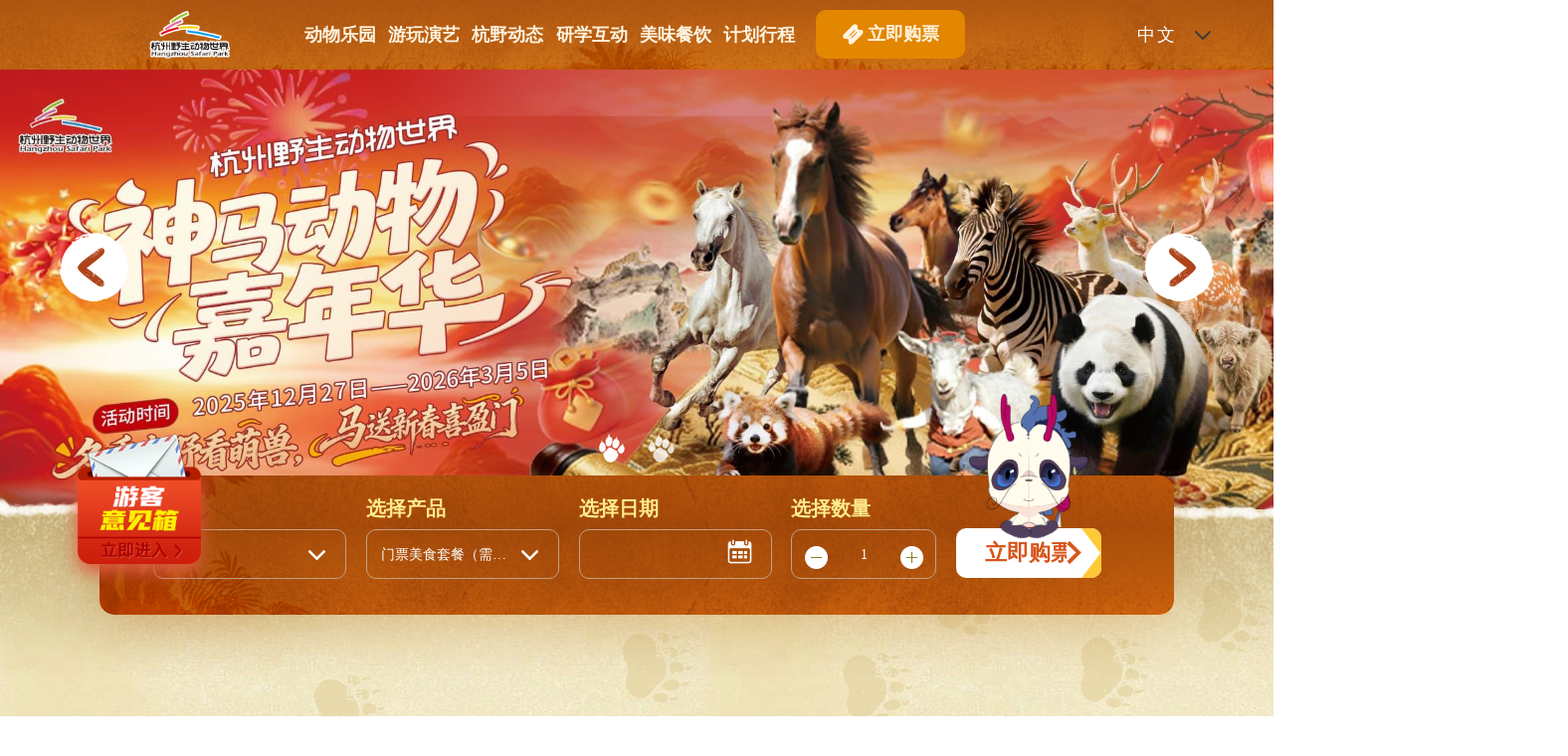

--- FILE ---
content_type: text/html
request_url: http://hzsp.com/
body_size: 165271
content:
<!DOCTYPE html>
<!--[if lt IE 7 ]> <html lang="en" class="ie6"> <![endif]-->
<!--[if IE 7 ]>    <html lang="en" class="ie7"> <![endif]-->
<!--[if IE 8 ]>    <html lang="en" class="ie8"> <![endif]-->
<!--[if IE 9 ]>    <html lang="en" class="ie9"> <![endif]-->
<!--[if (gt IE 9)|!(IE)]><!-->
<html lang="en">
<!--<![endif]-->

<head>
    <meta charset="UTF-8">
    <meta name="viewport" content="width=device-width, initial-scale=1, maximum-scale=1, user-scalable=no">
    <meta http-equiv="X-UA-Compatible" content="ie=edge">
    <title>杭州野生动物世界官方网站</title>
    <meta name="keywords" content="中华国宝区,熊猫,杭州,野生动物世界,非洲动物狂欢，动物园,白狮,白虎,白犀牛,白袋鼠,梅花鹿,马鹿,白唇鹿,白骆驼,野牦牛,广西矮马,杭州游玩,杭州动物园,动物世界,主题公园,旅游,杭州旅游,自驾游,景点,旅游景点,中国杭州,ipow,互动力">
    <meta name="description" content="杭州野生动物世界占地面积2600亩，为国家AAAA级旅游景区，于2002年正式开园营业，是华东地区颇具规模的野生动物园，也是一家可自驾车入园游览的大型野生动物主题公园，是集动物展示、科普教育、休闲娱乐为一体的综合性生态公园。">
    <meta name="copyright" content="杭州野生动物世界,http://www.hzsp.com/">
    <meta http-equiv="Access-Control-Allow-Origin" content="*">
    <link rel="stylesheet" href="css/liMarquee.css">
    <link rel="stylesheet" href="css/dcalendar.picker.css">
    <link rel="stylesheet" href="css/ani.css">
    <link rel="stylesheet" href="css/htools.select.skin.css">

    <link rel="stylesheet" href="/css/swiper4.css">
    <!--[if lt IE 10]>

    <link href="/css/swiper.css" rel="stylesheet">

    <![endif]-->
    <link rel="stylesheet" href="css/normalize.css">
    <link href="/css/ani.css" rel="stylesheet">
    <link rel="stylesheet" href="css/boot.css">
    <link rel="stylesheet" href="css/layout.css" medis="min-width:1000px">
    <link rel="stylesheet" href="css/pc-layout.css?v=23" medis="min-width:1000px">
    <link href="/css/lightgallery.css?v=0.3" rel="stylesheet">
    <!-- <style>
        /* 背景变灰*/
        * {
            -webkit-filter: grayscale(100%);
            /* Chrome, Safari, Opera */
            filter: grayscale(100%);
        }
        /* end */
    </style> -->
    <script src="/js/jq.js"></script>
    <script src="js/jquery.liMarquee.js"></script>
    <script src="js/lightgallery-all.min.js"></script>

    <script src="/js/swiper4.js"></script>
    <!--[if lt IE 10]>

    <script src="/js/swiper.js?v=99"></script>

    <![endif]-->
    <script src="/js/bootstrap.min.js"></script>
    <script src="/js/jquery.xdomainrequest.min.js"></script>
    <script src="/js/pc-main.js?v=151"></script>
    <!-- <script src="/js/blazy.min.js"></script> -->
    <!-- <script src="/js/jquery.lazyload.js?v=1.9.1"></script> -->
    <!-- <script src="/js/main.js?v=99"></script> -->


    <!--[if lt IE 9]>
       <script src="https://cdn.bootcss.com/html5shiv/3.7.2/html5shiv.min.js"></script>
       <script src="https://cdn.bootcss.com/respond.js/1.4.2/respond.js"></script>
    <![endif]-->


    <script>
        setTimeout(function() {
            if ((/msie [6|7|8|9]/i.test(navigator.userAgent))) {
                // alert('ie');
                $('.swiper-lazy').each(function() {
                    $(this).attr('src', $(this).attr('data-src'));
                })
            }
        }, 5000)

        // var browser = {

        //             versions: function () {

        //                 var u = navigator.userAgent,

        //                     app = navigator.appVersion;

        //                 return { //移动终端浏览器版本信息

        //                     trident: u.indexOf('Trident') > -1, //IE内核

        //                     presto: u.indexOf('Presto') > -1, //opera内核

        //                     webKit: u.indexOf('AppleWebKit') > -1, //苹果、谷歌内核

        //                     gecko: u.indexOf('Gecko') > -1 && u.indexOf('KHTML') == -1, //火狐内核

        //                     mobile: !!u.match(/AppleWebKit.*Mobile.*/) && !!u.match(/AppleWebKit/), //是否为移动终端

        //                     ios: !!u.match(/\(i[^;]+;( U;)? CPU.+Mac OS X/), //ios终端

        //                     android: u.indexOf('Android') > -1 || u.indexOf('Linux') > -1 || u.indexOf("UCBrowser") > -1, //android终端或者uc浏览器

        //                     //iPhone: u.indexOf('iPhone') > -1 || u.indexOf('Mac') > -1, //是否为iPhone或者QQHD浏览器

        //                     iPhone: u.indexOf('iPhone') > -1, //是否为iPhone

        //                     iPad: u.indexOf('iPad') > -1, //是否iPad

        //                     WindowsMobile: u.indexOf('WindowsMobile') > -1, //是否WindowsMobile

        //                     WindowsPhone: u.indexOf('ARM; Touch') > -1, //是否WindowsPhone

        //                     webApp: u.indexOf('Safari') == -1 //是否web应该程序，没有头部与底部

        //                 };

        //             }(),

        //             language: (navigator.browserLanguage || navigator.language).toLowerCase()

        //         }

        //         if (browser.versions.android || browser.versions.iPhone || browser.versions.WindowsMobile || browser.versions.WindowsPhone) {

        //             window.location.href = "indexMob.shtml";

        //         }

        if ($(window).width() < 980) {
            window.location = "indexMob.shtml"
        }
        $(window).resize(function() {
            if ($(window).width() < 980) {
                window.location = "indexMob.shtml"
            }
        })

        // 根节点大小
        // (function (doc, win) {
        //     var docEl = doc.documentElement,
        //         resizeEvt = 'orientationchange' in window ? 'orientationchange' : 'resize',
        //         recalc = function () {
        //             var clientWidth = docEl.clientWidth;
        //             if (!clientWidth) return;

        //             docEl.style.fontSize = 100 * (clientWidth / 750) + 'px';
        //         };

        //     if (!doc.addEventListener) return;

        //     win.addEventListener(resizeEvt, recalc, false);
        //     doc.addEventListener('DOMContentLoaded', recalc, false);
        // })(document, window);
    </script>

    <style>
        .date-r {
            height: 460px;
        }
        
        .ishu {
            transition: all .5s;
        }
        
        .page2 {
            /* min-height: 1600px; */
        }
        
        .xinxian .yx-wrap {
            height: 460px;
        }
        
        .pc-ke .tx {
            margin-top: -5px;
            z-index: -2;
        }
        
        #ipc .device .pagination .swiper-pagination-bullet-active {
            opacity: 1 !important;
        }
        
        .pagination-bullet-active {}
        
        .pc-buy .button__primary {
            color: #d7551a;
            background-color: #fff;
            background-image: none;
        }
        
        .pc-buy .button__primary:before,
        .pc-buy .button__secondary:before {
            background-color: #ffc937;
            display: none !important;
        }
        
        .pc-buy .button__primary:after,
        .pc-buy .button__secondary:after {
            color: #d7551a !important;
            display: none !important;
        }
        
        @media (max-width: 1280px) {
            .date-tab-box .ipiao ul li h4 {
                top: 18px !important;
                -webkit-line-clamp: 1 !important;
                width: 50% !important;
            }
            .date-tab-box .ipiao ul li strong {
                font-size: 24px;
                color: #e1730b;
                float: right;
                margin-right: 20px;
                position: absolute;
                right: auto !important;
                left: 115px !important;
                top: 58px !important;
            }
        }
        
        .scroll-gg {
            width: 100%;
            height: 56px;
            position: relative;
            background: #c0570d;
            border-radius: 15px;
        }
        
        .dowebok {
            width: 88%;
            margin-left: 7%;
            font-size: 14px;
        }
        
        .dowebok a {
            margin: 0 15px;
            color: #333;
            text-decoration: none;
        }
        
        .dowebok a:hover {
            text-decoration: underline;
        }
        
        .str_wrap {
            background-color: transparent;
            margin-top: 200px !important;
            background: #c0570d;
            color: #fff;
            line-height: 56px;
            border-radius: 15px;
            font-size: 16px;
            padding: 0 30px;
        }
        
        .str_wrap a {
            color: #fff;
            font-size: 16px;
        }
        
        .str_wrap:hover {
            background-color: #c0570d;
        }
        
        #data-yan img {
            display: block;
            margin: 0 auto !important;
            width: 68% !important;
        }
        
        .popImg {
            width: 100%;
            height: 100%;
            position: fixed;
            background: rgba(0, 0, 0, 0.8);
            z-index: 999;
        }
        
        .popImg img {
            width: 500px;
            position: absolute;
            margin-left: -250px;
            left: 50%;
            top: 10%;
        }
        
        .fb1 {
            animation: fb 1s linear infinite alternate;
            position: absolute;
            top: 60%;
            left: 60px;
            z-index: 115;
            cursor: pointer;
            width: 160px;
        }
        
        @keyframes fb {
            from {
                transform: translateY(-10px);
            }
            to {
                transform: translateY(0px);
            }
        }
        #zhuangshi-top.fix {
            position: fixed !important;
        }
    </style>

</head>

<body  class="home" id="ipc">
    <a href="opinion.shtml"><img src="images/yj.png" class="fb1"></a>
    <main style="">

        <!-- pc缩略图 -->
        <img src="/images/webpc_logo.jpg" alt="logo" style="display: none;">
        <!-- <div class="popImg" style="display: none;">
            <img src="">
        </div> -->
        <!-- <img class="gqzs" src="./img/gqzs.png" style="position: fixed; bottom: 0; left: 0; z-index: 49;width:100%;" alt=""> -->
    
    
        ﻿<!-- <script src="/js/roll.js"></script> -->
<link rel="stylesheet" href="//at.alicdn.com/t/font_1586473_de9k1oxbkk.css">
<script src="/js/Tdrag.min.js"></script>
<style>
    h3,
    h4 {
        color: rgb(67, 67, 67);
    }

    * {
        font-family: "Microsoft YaHei", 微软雅黑, "MicrosoftJhengHei", 华文细黑, STHeiti, MingLiu;
    }

    a {
        text-decoration: none;
    }

    a:hover {
        text-decoration: none;
    }

    body .ibanner h3 {
        font-size: 52px !important;
    }

    .topNav {
        width: 100%;
        height: 50px;
        padding-top: 12px;
        padding-left: 20px;
        background: url(/images/topNavBg.jpg);
        color: #c9c7c6;
        position: relative;
        z-index: 102;
    }

    .topNav .tx1,
    .topNav .tx2 {
        color: #fff;
        float: left;
        line-height: 24px;
        font-size: 12px;
        overflow: hidden;
    }

    .topNav .tx1 {
        margin-left: -100px;
    }

    .topNav .tx1 i,
    .topNav .tx2 i {
        display: block;
        width: 22px;
        height: 19px;
        background: url(/images/icon.png);
        float: left;
        margin-right: 6px;
        margin-top: 2px;
        float: left;
    }

    .topNav .tx1 p,
    .topNav .tx2 p {
        float: left;
    }

    .topNav .tx2 {
        margin-left: 40px;
    }

    .topNav .hehuo {
        position: absolute;
        right: 160px;
    }

    /* .hehuo:hover .xiala{
        display: block !important;
    } */

    .topNav .hov {
        float: left;
        position: absolute;
        right: 40px;
    }

    .mainNav {
        width: 100%;
        /* height: 60px !important; */
        /* background:url(/images/headBg.jpg) no-repeat; */
        position: relative;
        z-index: 100;
        float: left;
    }

    .mainNavWrap {
        width: 100%;
        height: 70px;
        background: url(/images/navbg.jpg) center no-repeat;
        position: relative;
        background-size: cover;
        z-index: 100;
    }

    .mainNav .autoWidth {
        height: 100%;
    }

    .logoWrap {
        height: 100%;
        position: relative;
    }

    .mainNav .ilogo {
        width: 45%;
        position: absolute;
        top: 0;
        left: 0;
        right: 0;
        bottom: 0;
        margin: auto;
    }

    .mainNav ul {
        float: left;
        height: 100%;
        padding: 0;
        margin: 0;
        width: 100%;
    }

    .mainNav ul li {
        float: left;
        height: 100%;
        line-height: 70px;
        width: 16.66666666666667%;
        text-align: center;
    }

    .mainNav ul li a {
        color: #fff;
        font-size: 15px;
    }

    .mainNav .drop {
        height: 415px;
        background: url(/images/repeat/wen1.jpg);
        position: absolute;
        top: 0px;
        left: 0;
        width: 100%;
        /* 
         top: 70px !important;
        opacity: 1 !important;  */
        opacity: 0;
        top: -350px;
    }

    .mainNav ul li a {
        display: block;
        height: 100%;
    }

    .mainNav .drop .tx {
        margin-top: 30px;
        color: #707070;
    }

    .mainNav .drop .tx h3 {
        font-size: 16px;
        color: #707070;
    }

    .mainNav .drop .tx span {
        display: block;
        width: 100%;
        font-size: 16px;
    }

    .mainNav .drop .tx .itx {
        display: -webkit-box;
        -webkit-box-orient: vertical;
        -webkit-line-clamp: 2;
        overflow: hidden;
    }

    .mainNav .drop .tx strong {
        display: block;
        width: 100%;
        font-size: 17px;
        margin-top: 6px;
        font-weight: bold;
    }

    .mainNav ul li a span {
        display: block;
        height: 100%;
        font-size: 18px;
        position: relative;
        color: #fff4e0;
        font-weight: bold;
    }

    .mainNav ul li:hover a span {
        color: #ffae00;
    }

    .mainNav ul li a span i {
        display: block;
        position: absolute;
        width: 100%;
        bottom: 0;
        height: 5px;
        background: #ffae00;
        transition: .3s;
        transform: scaleX(0);
        -webkit-transform: scaleX(0);
        transform-origin: center center;
        -webkit-transform-origin: center center;
        pointer-events: none;
    }

    .ie8 .mainNav ul li a span i {
        display: none !important;
    }

    .mainNav ul li:hover a {
        color: #ffae00 !important;
    }

    .mainNav ul li:hover i {
        display: block;
        color: #ffae00;
        -webkit-transform: scaleX(1);
    }

    .mainNav ul li.active a {
        color: #ffae00;
    }

    .mainNav ul li.active i {
        display: block;
        color: #ffae00;
        -webkit-transform: scaleX(1);
    }

    .mainNav ul li.active i .mainNav ul li.active {}

    .mainNav .drop .l {
        /* width: 20%; */
        height: 100%;
        border-left: 1px solid #d6cca7;
        float: left;
        font-size: 18px;
        padding-top: 20px;
        padding-left: 65px;
    }

    .mainNav .drop .r {
        float: left;
        padding-left: 20px;
    }

    .mainNav .drop ol {
        padding-left: 3%;
        width: 100%;
        overflow: hidden;
        padding-top: 30px;
    }

    .mainNav .drop ol li {
        float: left;
        display: none;
        width: 100%;
    }

    .mainNav .drop ol li a {
        display: block;
        color: #000;
    }

    .mainNav .drop ol li a:hover {
        color: #b87a30;
    }

    .mainNav .drop ol li.active {
        -webkit-animation-duration: .5s;
        animation-duration: .5s;
        -webkit-animation-fill-mode: both;
        animation-fill-mode: both;
        -webkit-animation-name: fadeInRight;
        animation-name: fadeInRight;
    }

    .mainNav .drop ol li.active {
        display: block;
    }

    .mainNav .drop ol li>.zilink {
        width: 100%;
        float: left;
        text-align: left;
        text-indent: 5%;
        height: 60px;
        line-height: 60px;
        border-bottom: 1px solid #c8c8c8;
        cursor: pointer;
        position: relative;
        font-size: 15px;
        font-weight: bold;
    }

    .mainNav .drop ol li>a i {
        width: 43px;
        height: 17px;
        background: url(/images/icon.png) no-repeat -43px -423px;
        position: absolute;
        right: 5px;
        top: 23px;
        display: block;
        transition: .5s;
    }

    .mainNav .drop ol li>.zilink:hover {
        border-bottom: 1px solid #b87a30;
        color: #b87a30;
    }

    .mainNav .drop ol li>a:hover i {
        background: url(/images/icon.png) no-repeat -0 -423px;
        /* display: block;
        -webkit-animation-duration: .5s;
        animation-duration: .5s;
        -webkit-animation-fill-mode: both;
        animation-fill-mode: both;
        -webkit-animation-name: fadeInRight;
        animation-name: fadeInRight; */
    }

    .mainNav .buy1 {
        position: relative;
        height: 100%;
        width: 150px;
        text-align: center;
        background: #e38600;
        height: 70%;
        border-radius: 10px;
        top: 10px;
    }

    /* .mainNav .buy1 img {
        width: 55%;
        display: block;
        margin: auto;
        position: absolute;
        top: 0;
        left: 0;
        right: 0;
        bottom: 0;
    } */

    .mainNav .buy2 {
        height: 100%;
        background: url(/images/codeBg.jpg);
    }

    .mainNav .buy2 img {}

    .mainNav .buy2 h4 {
        display: block;
        text-align: center;
        color: #fff;
        margin-top: 16px;
    }

    .drop .ibg {
        display: none;
        position: absolute;
        top: 0;
        left: 60px;
    }

    /* .mainNav ul .drop{
    -webkit-animation-duration: .5s;
  animation-duration: .5s;
  -webkit-animation-fill-mode: both;
  animation-fill-mode: both;
  -webkit-animation-name: fadeOutUp;
  animation-name: fadeOutUp;
  display: none;
}

.mainNav ul:hover .drop{
    display: block;
    -webkit-animation-duration: .5s;
  animation-duration: .5s;
  -webkit-animation-fill-mode: both;
  animation-fill-mode: both;
  -webkit-animation-name: fadeInDown;
  animation-name: fadeInDown;
} */
    /* .topNav { float:left;} */

    .mobNav {
        width: 100%;
        height: 1.2rem;
        background: url(/images/mtop.jpg) center no-repeat;
        background-size: cover;
        position: relative;
    }

    .mobNav .ilogo {
        position: absolute;
        top: .25rem;
        left: 2.4rem;
        width: 1.4rem;
    }

    .menu-button {
        position: absolute;
        top: .35rem;
        right: .4rem;
        cursor: pointer;
        -webkit-transition: .3s;
        transition: .3s;
        transform: scale(0.8);
        /*margin: 14px;
			border-radius: 5px;*/
    }

    .menu-button .bar:nth-of-type(1) {
        margin-top: 0px;
    }

    .menu-button .bar:nth-of-type(3) {
        margin-bottom: 0px;
    }

    .bar {
        position: relative;
        display: block;
        width: .9rem;
        height: .07rem;
        margin: .15rem auto;
        background-color: #fff;
        border-radius: 10px;
        -webkit-transition: .3s;
        transition: .3s;
    }

    .cross .bar:nth-of-type(1) {
        -webkit-transform: translateY(15px) rotate(-45deg);
        -ms-transform: translateY(15px) rotate(-45deg);
        transform: translateY(10px) rotate(-40deg);
    }

    .cross .bar:nth-of-type(2) {
        opacity: 0;
    }

    .cross .bar:nth-of-type(3) {
        -webkit-transform: translateY(-15px) rotate(45deg);
        -ms-transform: translateY(-15px) rotate(45deg);
        transform: translateY(-12px) rotate(40deg);
    }

    #pop-nav {
        background: url(/images/repeat/wen1.jpg);
        position: fixed;
        width: 100%;
        height: 100%;
        left: 0;
        z-index: 999;
        left: -100%;
        transition: .5s;
        overflow: auto;
        padding-bottom: 2rem;
    }

    #pop-nav .button__primary:before,
    .button__secondary:before {
        display: none !important;
    }

    #pop-nav .panel-group {
        padding: 0;
    }

    #pop-nav.open {
        left: 0;
    }

    html.open,
    body.open {
        position: fixed;
    }

    #pop-nav .panel-title a {
        color: #5b5b5b;
        font-size: 15px;
        font-weight: bold;
    }

    #pop-nav .panel-title a .b {
        width: .6rem;
        color: #5b5b5b;
        margin-top: -.1rem;
        margin-right: .2rem;
    }

    #pop-nav .panel-heading {
        padding: .3rem 20px;
    }

    #pop-nav .panel-body ul {
        background: #fff;
    }

    #pop-nav .panel-body ul li {
        color: #5b5b5b;
        border-bottom: none;
        background: #f9f4e1;
        padding: 15px 0;
    }

    #pop-nav .panel-body ul li a {
        width: 100%;
        height: 100%;
        display: block;
        color: #5b5b5b;
        font-size: 15px;
    }

    #pop-nav .jt {
        float: right;
        width: .4rem;
        margin-top: .1rem;
        transform: rotate(180deg);
        transition: .5s;
    }

    #pop-nav .collapsed .jt {
        transform: rotate(0);
    }

    #pop-nav .buy2 {
        width: 80%;
        margin-left: 10%;
        height: 1rem;
        background: url(/images/buyBg2.png) no-repeat;
        background-size: 100%;
        line-height: .8rem;
        text-align: center;
        color: #fff;
        margin-top: .5rem;
        margin-bottom: .2rem;
        font-size: 22px;
        font-weight: bold;
    }

    #goTop {
        position: fixed !important;
        z-index: 55;
        right: 110px;
        bottom: 30px;
        cursor: pointer;
        display: none;
    }

    @media only screen and (max-width: 1080px) {
        .hidden1080 {
            display: none !important;
        }

        body .ibanner h3 {
            font-size: 30px !important;
        }
    }

    .hovcode:hover .icode {
        display: block !important;
    }

    .topNav iframe {
        float: left;
    }

    .nav-icode {
        margin-top: 90px !important;
    }

    .nav-btn .active .csub .on {
        display: block !important;
        /* background:#fff !important; */
    }

    .nav-btn .active .csub .off {
        display: none !important;
    }

    /* 导航以外的公用 */

    .green-title {
        position: relative;
        z-index: 22;
    }

    .green-title h3 {
        display: block;
        width: 100%;
        text-align: center;
        color: #2b4c1d;
        font-size: 26px;
        font-size: 42px;
        font-weight: bold;
    }

    .green-title img {
        display: none;
    }

    .green-title h3 .zhua {
        display: inline-block !important;
        margin-right: 10px;
    }

    .yanchi,
    .neiyc {
        pointer-events: none;
    }

    .ntitle {
        overflow: hidden;
        position: absolute;
        top: 50%;
        margin-top: -91.5px;
    }

    .ntitle p {
        color: #fff;
        font-size: 33px;
        display: block;
        margin-top: 10px;
    }

    .ibanner {
        z-index: 11;
        position: relative;
        overflow: initial;
    }

    .xiniuW {
        opacity: 0;
        position: fixed !important;
        width: 170px;
        height: 307px;
        z-index: 111;
        right: 60px;
        bottom: 100px;
        cursor: move;
    }

    .xiniuW.animated {
        opacity: 1;
    }

    .xiniuA {
        display: block;
        background: url(/images/xiniu.png);
        animation: play-yun 3.5s steps(80) infinite;
        width: 100%;
        height: 100%;
    }

    @keyframes play-yun {
        100% {
            background-position: -13600px;
        }
    }

    @media (max-width: 1200px) {
        .ntitle {
            width: 5rem;
            top: auto;
            bottom: .5rem;
            left: .5rem;
        }

        .ntitle p {
            font-size: 16px;
        }

        .ntitle img {
            width: 100%;
        }

        .green-title h3 {
            font-size: 33px;
        }

        .green-title h3 .zhua {
            width: .5rem;
            position: relative;
            top: -.05rem;
        }
    }

    @media (max-width: 1500px) {
        .xiniuW {
            display: none;
        }
    }

    @media (max-width: 1300px) {
        .testBox {
            width: 550px !important;
        }

        .nav-1-r {
            display: none;
        }
    }

    .pc-head-box {
        overflow: hidden;
        width: auto;
        float: left;
    }

    .nav-1-l {
        width: 70%;
        height: 100%;
        float: left;
    }

    .nav-1-r {
        width: 30%;
        height: 100%;
        float: left;
        border-left: 1px solid #d6cca7;
    }

    .testBoxSub .stitle {
        color: #b87a30 !important;
        font-weight: bold;
        text-indent: 50px;
        margin: 0;
        margin-top: 40px;
        font-size: 24px;
    }

    .nav-1 ol {
        margin-top: 0px !important;
    }

    .nav-1 ol li {
        display: block !important;
        float: left;
        width: 33.3% !important;
        padding-top: 20px;
    }

    .nav-1 ol li img {
        display: block;
        margin: 0 auto;
    }

    .nav-1 ol li span {
        display: block;
        width: 100%;
        text-align: center;
        display: block;
    }

    .pc-head-box .rBox {
        display: block;
    }

    .pc-head-box .rBox img {
        display: block;
        margin: 0 auto;
    }

    .pc-head-box .rBox h3 {
        color: #b87a30;
        font-weight: bold;
        text-align: center;
    }

    .pc-head-box .rBox {
        margin-top: 46px;
    }

    .testBoxSub .picBox {
        display: block;
        width: 220px;
        height: 160px;
        margin-top: 30px;
        display: block;
        margin-left: 45px;
    }

    .testBoxSub .picBox .bg {
        background: url(/images/fei1.jpg) center;
        background-size: cover;
        width: 100%;
        height: 140px;
    }

    .testBoxSub .picBox h4 {}

    .testBoxSub .picBox2 {
        width: 370px;
        height: 210px;
        position: relative;
    }

    .testBoxSub .picBox2 .bg {
        height: 214px;
    }

    .testBoxSub .picBox2 .tx {
        position: absolute;
        width: 80%;
        height: 110px;
        background: url(/images/repeat/re.jpg);
        margin-top: 0;
        color: #fff;
        padding: 20px;
        bottom: -60px;
    }

    .testBoxSub .jiaotong {}

    .testBoxSub .jiaotong .jtsub {
        display: block;
        width: 100%;
        height: 30px;
        margin-top: 20px;
    }

    .testBoxSub .jiaotong .jtsub:hover span {
        color: #b87a30;
    }

    .testBoxSub .jiaotong i {
        display: block;
        float: left;
        width: 32px;
        height: 28px;
        background: url(/images/icon.png) no-repeat;
        margin-left: 42px;
    }

    .testBoxSub .jiaotong i.i1 {
        background-position: 0 -472px;
    }

    .testBoxSub .jiaotong i.i2 {
        background-position: -34px -472px;
    }

    .testBoxSub .jiaotong i.i3 {
        background-position: -65px -472px;
    }

    .testBoxSub .jiaotong i.i4 {
        background-position: -96px -472px;
    }

    .testBoxSub .jiaotong span {
        font-size: 18px;
        line-height: 30px;
        color: #484848;
        margin-left: 50px;
    }

    /* 多语言 */

    .yu1 {
        display: flex;
        justify-content: center;
        align-items: center;
        position: absolute;
        right: 20px;
        top: 0;
        cursor: pointer;
        height: 100%;
    }

    .yu1 .yu1_name {
        font-size: 18px;
        margin: 0 18px;
        color: #fff;
        letter-spacing: 2px;
    }

    .yu1 .jiantouImg {
        margin-right: 25px;
    }

    .yu1:hover .drop_downBox {
        top: 100%;
        -webkit-animation: flipInX 1s .2s ease both;
        -moz-animation: flipInX 1s .2s ease both;
    }

    .yu1 .yu1_name2 {
        margin: 0 25px;
    }

    .drop_downBox {
        width: auto;
        position: absolute;
        top: -460%;
        right: 0px;
        max-height: 800px;
        background-color: #fff;
        transform-origin: top;
        box-sizing: border-box;
        box-shadow: 0px 5px 8px #333;
        border-bottom-left-radius: 15px;
        border-bottom-right-radius: 15px;
        z-index: 100;
    }

    /* .drop_downBox img {
        width: 26px;
        height: 26px;
    } */

    .drop_downBox .item {
        color: #000;
        display: flex;
        justify-content: space-between;
        font-size: 18px;
        font-weight: 400;
        margin: 20px;
        transition: all .2s linear;
        opacity: .7;
        justify-content: center;
    }

    .drop_downBox .item:hover,
    .yD_drop_downBox .item:hover {
        color: #b95e13;
        opacity: 1;
    }

    @-webkit-keyframes flipInX {
        0% {
            -webkit-transform: perspective(400px) rotateX(-90deg);
            /* -webkit-transform: perspective(400px) rotateX(60deg); */
            opacity: 0
        }

        40% {
            -webkit-transform: perspective(400px) rotateX(0deg)
                /* -webkit-transform: perspective(400px) rotateX(-10deg) */
        }

        70% {
            -webkit-transform: perspective(400px) rotateX(-10deg)
                /* -webkit-transform: perspective(400px) rotateX(10deg) */
        }

        100% {
            -webkit-transform: perspective(400px) rotateX(0deg);
            /* -webkit-transform: perspective(400px) rotateX(0deg); */
            opacity: 1
        }
    }

    @-moz-keyframes flipInX {
        0% {
            -moz-transform: perspective(400px) rotateX(-90deg);
            /* -webkit-transform: perspective(400px) rotateX(60deg); */
            opacity: 0
        }

        40% {
            -moz-transform: perspective(400px) rotateX(0deg)
                /* -webkit-transform: perspective(400px) rotateX(-10deg) */
        }

        70% {
            -moz-transform: perspective(400px) rotateX(-10deg)
                /* -webkit-transform: perspective(400px) rotateX(10deg) */
        }

        100% {
            -moz-transform: perspective(400px) rotateX(0deg);
            /* -webkit-transform: perspective(400px) rotateX(0deg); */
            opacity: 1
        }
    }

    /* end */
    /* 移动多语言栏 */

    .yD_drop_downBox {
        display: none;
        width: auto;
        position: absolute;
        top: 100%;
        right: 0px;
        max-height: 800px;
        background-color: #fff;
        transform-origin: top;
        box-sizing: border-box;
        box-shadow: 0px 5px 8px #333;
        border-bottom-left-radius: 15px;
        border-bottom-right-radius: 15px;
        z-index: 100;
    }

    .yD_drop_downBox .item {
        display: block;
        color: #000;
        margin: 20px 0;
        font-size: 0.2rem;
        font-weight: 400;
        opacity: .7;
    }

    .yD_drop_downBox .item .yu1_name2 {
        text-align: center;
    }

    /* end */
</style>
<img src="/images/goTop.png" class="hidden1080" id="goTop">

<div class="mobNav show1080">
    <a href="/index.shtml">
        <img src="/images/logo.png?v=1" class="ilogo" style="font-size:15px; font-weight:bold;">
    </a>
    <!-- 移动-多语言栏 -->
    <div class="yu1" style="right: 17%;">
        <div class="yu1_name clickyuyan" style="margin: 0 0.12rem;">中文</div>
        <img src="/images/yuyan/jiantouhei.png" alt="jiantou" class="jiantouImg" style="margin-right: 0.15rem;">
        <div class="yD_drop_downBox">
            <a href="https://www.hzsp.com/" class="item">
                <!-- <img src="" alt="" style="width: 1.5rem; height: 1.5rem;"> -->
                <div class="yu1_name2">中文</div>
            </a>
            <a href="/mobintro/#/yw/index" class="item">
                <!-- <img src="" alt=""> -->
                <div class="yu1_name2">English</div>
            </a>
            <a href="/mobintro/#/yw/index" class="item">
                <!-- <img src="" alt=""> -->
                <div class="yu1_name2">한국어</div>
            </a>
            <a href="/mobintro/#/yw/index" class="item">
                <!-- <img src="" alt=""> -->
                <div class="yu1_name2">日語</div>
            </a>
        </div>
    </div>
    <!-- end -->

    <!--<a href="javascript:history.back(-1);" class="fan-home" style="display:none; height:100%; display:none;">
        <img src="/images/fan.png" style="height:50%;margin-top:4%; margin-left:2.5%;">
    </a>-->
    <div class="menu-button ">
        <div class="bar"></div>
        <div class="bar"></div>
        <div class="bar"></div>
    </div>
</div>

<div id="pop-nav" class="show1080">
    <!-- <div class="buy2">立即购票</div> -->
    <a class="featuredHeader__content-cta button__primary buyWxLink" href="javascript:;"
        style="margin:0 auto; overflow:hidden; height:40px; border-radius:5px; line-height:40px; width:90%; margin-left:5%; margin-bottom:.2rem; margin-top:.4rem; left:0;  transform: scale(1); ">立即购买</a>


    <!-- <a href="/mobilepayment/#/orderList" -->
    <a href="javascript:;" class="buyWxLink"
        style="    width: 90%;display:block;
    margin-left: 5%;height:.8rem; background:#2c4e1c; border-radius: 10px; text-align: center;color:#fff; line-height: .8rem;"> <img src="/images/userd.png"
            style="width:28px; padding-right:6px;">我的订单</a>

    <div class="panel-group col-md-12 col-lg-12 " id="accordion" role="tablist" aria-multiselectable="true">
        <div class="panel panel-default">

            <a href='/index.shtml' style="padding:.2rem 20px; display:block;    color: #5b5b5b;
            font-size: 15px; font-weight:bold ; border-bottom:1px solid #dec59d;">
                <img src="/images/icon/i0.png" class="b" style="width:.6rem; margin-right:.2rem;"> 首页
            </a>

            <div class="panel-heading" role="tab" id="headingOne">
                <h4 class="panel-title">
                    <a role="button" class="collapsed" data-toggle="collapse" data-parent="#accordion"
                        href="#collapseOne" aria-expanded="false" aria-controls="collapseOne">
                        <img src="/images/icon/i1.png" class="b"> 动物乐园
                        <img src="/images/jt2.png" class="jt">
                    </a>
                </h4>
            </div>

            <div id="collapseOne" class="panel-collapse collapse " role="tabpanel" aria-labelledby="headingOne">
                <div class="panel-body">
                    <ul>
                        <li>
                            <a href="/itemlist/index.shtml?id=1">步行区</a>
                        </li>
                        <li>
                            <a href="/itemlist/index.shtml?id=2">车行区</a>
                        </li>
                    </ul>
                </div>
            </div>
        </div>

        <div class="panel panel-default">
            <div class="panel-heading" role="tab" id="headingTwo">
                <h4 class="panel-title">
                    <a class="collapsed" role="button" data-toggle="collapse" data-parent="#accordion"
                        href="#collapseTwo" aria-expanded="false" aria-controls="collapseTwo">
                        <img src="/images/icon/i2.png" class="b"> 游玩演艺
                        <img src="/images/jt2.png" class="jt">
                    </a>
                </h4>
            </div>
            <div id="collapseTwo" class="panel-collapse collapse" role="tabpanel" aria-labelledby="headingTwo">
                <div class="panel-body">
                    <ul>
                        <li>
                            <a href="/itemlist/perform.shtml?id=1">精彩演出</a>
                        </li>
                        <li>
                            <a href="/itemlist/perform.shtml?id=2">亲子乐园</a>
                        </li>
                    </ul>
                </div>
            </div>
        </div>

        <div class="panel panel-default">
            <div class="panel-heading" role="tab" id="headingThree">
                <h4 class="panel-title">
                    <a class="collapsed" role="button" data-toggle="collapse" data-parent="#accordion"
                        href="#collapseThree" aria-expanded="false" aria-controls="collapseThree">
                        <img src="/images/icon/i3.png" class="b">杭野动态
                        <img src="/images/jt2.png" class="jt">
                    </a>
                </h4>
            </div>
            <div id="collapseThree" class="panel-collapse collapse" role="tabpanel" aria-labelledby="headingThree">
                <div class="panel-body">
                    <ul>
                        <li>
                            <a href="/itemlist/yh1.shtml?id=1">新闻</a>
                        </li>
                        <li>
                            <a href="/itemlist/yh1.shtml?id=2">最新活动</a>
                        </li>
                        <li>
                            <a href="/itemlist/yh1.shtml?id=3">主题活动</a>
                        </li>
                    </ul>
                </div>
            </div>
        </div>


        <div class="panel panel-default">
            <div class="panel-heading" role="tab" id="headingThree4">
                <h4 class="panel-title">
                    <a class="collapsed" role="button" data-toggle="collapse" data-parent="#accordion"
                        href="#collapseThree4" aria-expanded="false" aria-controls="collapseThree4">
                        <img src="/images/icon/i4.png" class="b"> 研学互动
                        <img src="/images/jt2.png" class="jt">
                    </a>
                </h4>
            </div>
            <div id="collapseThree4" class="panel-collapse collapse" role="tabpanel" aria-labelledby="headingThree4">
                <div class="panel-body">
                    <ul>
                        <li>
                            <a href="/itemlist/kt.shtml?id=1">研学课堂</a>
                        </li>
                        <li>
                            <a href="/itemlist/hd.shtml?id=2">动物互动</a>
                        </li>
                    </ul>
                </div>
            </div>
        </div>


        <div class="panel panel-default myhref" myhref='/itemlist/shop.shtml?id=1'>
            <div class="panel-heading" role="tab" id="headingThree5">
                <h4 class="panel-title">
                    <a class="collapsed" role="button" data-toggle="collapse" data-parent="#accordion"
                        href="#collapseThree5" aria-expanded="false" aria-controls="collapseThree5">
                        <img src="/images/icon/i5.png" class="b"> 美味餐饮
                        <!-- <img src="/images/jt2.png" class="jt"> -->
                    </a>
                </h4>
            </div>
            <!-- <div id="collapseThree5" class="panel-collapse collapse" role="tabpanel" aria-labelledby="headingThree5">
                <div class="panel-body">
                    <ul>
                        <li><a href="/itemlist/shop.shtml?id=1">美味餐饮</a></li>
                    </ul>
                </div>
            </div> -->
        </div>

        <div class="panel panel-default">
            <div class="panel-heading" role="tab" id="headingThree7">
                <h4 class="panel-title">
                    <a class="collapsed" role="button" data-toggle="collapse" data-parent="#accordion"
                        href="#collapseThree7" aria-expanded="false" aria-controls="collapseThree7">
                        <img src="/images/icon/i6.png" class="b"> 计划行程
                        <img src="/images/jt2.png" class="jt">
                    </a>
                </h4>
            </div>
            <div id="collapseThree7" class="panel-collapse collapse" role="tabpanel" aria-labelledby="headingThree7">
                <div class="panel-body">
                    <ul>
                        <li>
                            <a href="/itemlist/guide.shtml">游园指南</a>
                        </li>
                        <li>
                            <a href="/itemlist/gardenTips.shtml">游园提示</a>
                        </li>
                        <li>
                            <a href="/itemlist/date.shtml">园区时间</a>
                        </li>
                        <li>
                            <a href="/itemlist/traffic.shtml">交通指南</a>
                        </li>
                        <li>
                            <a href="/itemlist/qa.shtml">常见问题</a>
                        </li>
                        <li>
                            <a href="/itemlist/map.shtml">地图下载</a>
                        </li>
                        <li>
                            <a class="yylink">游玩攻略</a>
                        </li>


                    </ul>
                </div>
            </div>
        </div>


        <div style="width:100%; height:4rem;">

        </div>

    </div>



</div>



<div class="topNav hidden1080" style="display:none;">


    <div class="tx1">
        <i></i>
        <p>咨询电话：400-102-6688</p>
    </div>
    <div class="tx2">
        <!-- <i></i> -->
        <p>开园时间：09:30-17:00 售检票截止时间：16:00</p>
    </div>

    <div class="hehuo">
        <div style="width:100%; height:100%; position:relative;">
            <img src="/images/hehuo.gif" class="" style="margin-top:-6px;">
            <!-- <img src="/itemlist/images/wh.jpg" style="position:absolute; top:-50px; left:-210px; display:block;" class="xiala"> -->
        </div>
    </div>

    <div class="hov hovcode">
        <div style="width:100%; height:100%; position:relative; ">
            <img src="/images/headx.png" alt="">

            <!-- <img src="/itemlist/images/code.jpg" style="position:absolute; top:22px; display:none; " class="icode"> -->
        </div>
    </div>
</div>

<img src="/itemlist/images/wh.jpg" style="position:absolute; top:-180px; right:0px; z-index:101; display:block; "
    class="xiala2">
<img src="/itemlist/images/code.jpg" style="position:absolute; top:-180px; right:0px; z-index:101; display:block; "
    class="xiala3">

<div class="mainNav hidden1080">
    <div class="mainNavWrap">
        <div class="autoWidth" style="z-index:5;">
            <div class="col-md-2 col-lg-2 col-xs-2 logoWrap">
                <a href="/indexMob.shtml">
                    <img src="/images/logo.png" class="ilogo">
                </a>
            </div>
            <div class="col-md-6 col-lg-6 col-xs-6" style="padding-left:20px;  height:100%;">
                <ul>
                    <li>
                        <a href="/itemlist/index.shtml">
                            <span>
                                <b></b>动物乐园
                                <i></i>
                            </span>
                        </a>
                    </li>
                    <li>
                        <a href="/itemlist/perform.shtml">
                            <span>游玩演艺
                                <i></i>
                            </span>
                        </a>
                    </li>
                    <li>
                        <a href="/itemlist/yh1.shtml?id=0">
                            <span>杭野动态
                                <i></i>
                            </span>
                        </a>
                    </li>
                    <li>
                        <a href="/itemlist/kt.shtml">
                            <span>研学互动
                                <i></i>
                            </span>
                        </a>
                    </li>
                    <li>
                        <a href="/itemlist/shop.shtml">
                            <span>美味餐饮
                                <i></i>
                            </span>
                        </a>
                    </li>
                    <li>
                        <a href="/itemlist/guide.shtml">
                            <span>计划行程
                                <i></i>
                            </span>
                        </a>
                    </li>
                    <!-- <li>
                        <a href="#">
                            <span>网上购票
                                <i></i>
                            </span>
                        </a>
                    </li> -->
                </ul>
            </div>
            <div class="col-md-2 col-lg-2 col-xs-2 buy1 showbuyBtn" style="float:right; margin-right:210px;">

                <!-- <a href="/booking/index.shtml"> -->
                <a href="javascript:;">
                    <img src="/images/piao.png" style="position:relative; top:-2px;"> <span
                        style="font-size:18px; color:#fff4e0; font-weight:bold;  line-height:49px;">立即购票</span>
                </a>
            </div>
            <!-- PC-多语言栏 -->
            <div class="yu1" style="right: 3%;">
                <div class="yu1_name ">中文</div>
                <img src="/images/yuyan/jiantouhei.png " alt="jiantou " class="jiantouImg ">
                <div class="drop_downBox ">
                    <a href="https://www.hzsp.com/ " class="item ">
                        <!-- <img src=" " alt=" " style="width: 1.5rem; height: 1.5rem; "> -->
                        <div class="yu1_name2 ">中文</div>
                    </a>
                    <a href="/intro/en/index.shtml " class="item ">
                        <!-- <img src=" " alt=" "> -->
                        <div class="yu1_name2 ">English</div>
                    </a>
                    <a href="/intro/ko/index.shtml " class="item ">
                        <!-- <img src=" " alt=" "> -->
                        <div class="yu1_name2 ">한국어</div>
                    </a>
                    <a href="/intro/ja/index.shtml " class="item ">
                        <!-- <img src=" " alt=" "> -->
                        <div class="yu1_name2 ">日語</div>
                    </a>
                </div>
            </div>
            <!-- end -->
        </div>
    </div>

    <div class="drop " style="height:500px;">
        <div class="autoWidth " style="position:relative; left:30px ">




            <!-- <div class="bgBox " style="position:absolute; left:20%; ">
                <div style="width:100%; height:100;position:relative; ">
                    <div class="ibg " style="width:970px; height:416px; background:url(/images/nav1.png) no-repeat; background-size:100%; "></div>
                    <div class="ibg " style="width:970px; height:416px; background:url(/images/nav2.png) no-repeat; background-size:100%; "></div>
                    <div class="ibg " style="width:970px; height:416px; background:url(/images/nav3.png) no-repeat; background-size:100%; "></div>
                    <div class="ibg " style="width:970px; height:416px; background:url(/images/nav4.png) no-repeat; background-size:100%; "></div>
                    <div class="ibg " style="width:970px; height:416px; background:url(/images/nav5.png) no-repeat; background-size:100%; "></div>
                    <div class="ibg " style="width:970px; height:416px; background:url(/images/nav6.png) no-repeat; background-size:100%; "></div>
                </div>
            </div> -->


            <div class="pc-head-box " style="height:100%; ">
                <!-- <div class="col-md-2 col-lg-2 col-xs-2 "></div> -->
                <div class="r col-md-3 col-lg-3 col-xs-3 "
                    style="width:200px; height:400px; padding-left:0; border-right:1px solid #d6cca7; ">
                    <ol>
                        <li>
                            <a class="zilink " href="/itemlist/index.shtml?id=1 ">车行区
                                <i></i>
                            </a>
                            <a class="zilink " href="/itemlist/index.shtml?id=2 ">步行区
                                <i></i>
                            </a>
                        </li>
                        <li>
                            <a class="zilink " href="/itemlist/perform.shtml?id=1 ">精彩演出
                                <i></i>
                            </a>
                            <a class="zilink " href="/itemlist/perform.shtml?id=2 ">亲子乐园
                                <i></i>
                            </a>
                        </li>
                        <li>
                            <a class="zilink " href="/itemlist/yh1.shtml?id=1 ">新闻
                                <i></i>
                            </a>
                            <a class="zilink " href="/itemlist/yh1.shtml?id=2 ">最新活动
                                <i></i>
                            </a>
                            <a class="zilink " href="/itemlist/yh1.shtml?id=3 ">主题活动
                                <i></i>
                            </a>
                        </li>
                        <li>
                            <a class="zilink " href="/itemlist/kt.shtml ">研学课堂
                                <i></i>
                            </a>
                            <a class="zilink " href="/itemlist/hd.shtml ">动物互动
                                <i></i>
                            </a>
                        </li>
                        <li>


                        </li>
                        <li>

                            <a class="zilink " href="/itemlist/guide.shtml">游园指南
                                <i></i>
                            </a>
                            <a class="zilink " href="/itemlist/gardenTips.shtml">游园提示
                                <i></i>
                            </a>
                            <a class="zilink " href="/itemlist/date.shtml">园区时间
                                <i></i>
                            </a>
                            <a class="zilink " href="/itemlist/traffic.shtml">交通指南
                                <i></i>
                            </a>
                            <a class="zilink " href="/itemlist/qa.shtml">常见问题
                                <i></i>
                            </a>
                            <a class="zilink " href="/itemlist/map.shtml">地图下载
                                <i></i>
                            </a>

                            <a class="zilink yylink">游玩攻略
                                <i></i>
                            </a>

                        </li>

                        <li>
                        </li>
                    </ol>
                </div>



                <div style="overflow:hidden;float:left; height:500px; " class="testBox ">
                    <div class="testBoxSub " style="width:788px; height:100%; display:none; ">
                        <div class="nav-1 nav-1-l " style="padding-right:0px; ">
                            <h4 class="stitle ">探索动物世界</h4>
                            <ol style="padding:0; ">
                                <li>
                                    <a href="/itemlist/index.shtml?mid=1 ">
                                        <img src="/images/nav/i1.png " alt=" ">
                                        <span>灵长类</span>
                                    </a>
                                </li>
                                <li>
                                    <a href="/itemlist/index.shtml?mid=4 ">
                                        <img src="/images/nav/i2.png " alt=" ">
                                        <span>鸟类</span>
                                    </a>
                                </li>
                                <li>
                                    <a href="/itemlist/index.shtml?mid=5 ">
                                        <img src="/images/nav/i3.png " alt=" ">
                                        <span>哺乳动物</span>
                                    </a>
                                </li>
                                <li>
                                    <a href="/itemlist/index.shtml?mid=3 ">
                                        <img src="/images/nav/i4.png " alt=" ">
                                        <span>爬行动物</span>
                                    </a>
                                </li>
                            </ol>
                            <a class="featuredHeader__content-cta button__primary " href="/itemlist/index.shtml "
                                style="margin-left:45px; height:50px; line-height:50px; margin-top:30px; ">了解更多</a>
                        </div>
                        <div class="nav-1- nav-1-r ">
                            <a href="/itemlist/de.shtml?id=57 " class="rBox rBox1 ">
                                <h3>看非洲顽猴</h3>
                                <img src="/images/hou1s.jpg " alt=" ">
                            </a>
                            <a href="/itemlist/map.shtml " class="rBox rBox2 ">
                                <h3>动物地图</h3>
                                <img src="/images/hou2s.jpg " alt=" ">
                            </a>
                        </div>
                    </div>
                    <div class="testBoxSub " style="width:500px; height:100%; display:none; ">
                        <h4 class="stitle ">趣味表演等你来看</h4>
                        <div class="picBox ">
                            <div class="bg "></div>
                            <h5>欢乐迎宾</h5>
                        </div>
                        <a class="featuredHeader__content-cta button__primary " href="/itemlist/perform.shtml "
                            style="margin-left:45px; height:50px; line-height:50px; margin-top:30px; ">了解更多</a>
                    </div>
                    <div class="testBoxSub " style="width:500px; height:100%; display:none; ">
                        <h4 class="stitle ">最新活动</h4>
                        <a class="picBox picBox2 ">
                            <div class="bg "></div>
                            <div class="tx ">
                                <span></span>
                                <div class="itx ">

                                </div>
                            </div>
                        </a>

                    </div>
                    <div class="testBoxSub " style="width:500px; height:100%; display:none; ">
                        <h4 class="stitle ">探索趣味动物百科</h4>
                        <div class="picBox ">
                            <div class="bg " style="background:url(/images/hous2.jpg) no-repeat; "></div>
                            <h5>大熊猫课堂</h5>
                        </div>
                        <a class="featuredHeader__content-cta button__primary " href="/itemlist/kt.shtml "
                            style="margin-left:45px; height:50px; line-height:50px; margin-top:30px; ">了解更多</a>
                    </div>
                    <div class="testBoxSub " style="width:400px; height:100%;display:none; "></div>
                    <div class="testBoxSub " style="width:450px; height:100%;display:none; ">
                        <h4 class="stitle ">交通指南</h4>
                        <div class="jiaotong " id="traList">
                            <!-- <a href="/itemlist/traffic.shtml?id=1 " class="jtsub ">
                                <i class="i2 "></i>
                                <span>自驾游 </span>
                            </a>
                            <a href="/itemlist/traffic.shtml?id=2 " class="jtsub ">
                                <i class="i1 "></i>
                                <span>公交(杭州市区→野生动物世界)</span>
                            </a>
                            <a href="/itemlist/traffic.shtml?id=3 " class="jtsub ">
                                <i class="i1 "></i>
                                <span>公交(富阳区→野生动物世界)</span>
                            </a>
                            <a href="/itemlist/traffic.shtml?id=4 " class="jtsub ">
                                <i class="i1 "></i>
                                <span>公交(杭黄铁路富阳站→野生动物世界)</span>
                            </a>
                            <a href="/itemlist/traffic.shtml?id=5 " class="jtsub ">
                                <i class="i2 "></i>
                                <span>打车</span>
                            </a> -->
                        </div>
                        <a class="featuredHeader__content-cta button__primary " href="/itemlist/traffic.shtml "
                            style="margin-left:45px; height:50px; line-height:50px; margin-top:20px; ">了解更多</a>
                    </div>
                </div>



                <div class="l " style="width:280px; float:left; height:400px; ">
                    <img src="/images/zhong.png " style="margin-top:10px; ">
                    <div class="tx ">
                        <h3>开闭园时间</h3>
                        <!-- <span>开园时间</span> -->
                        <strong class="head-open">-</strong>
                    </div>
                    <div class="tx ">
                        <h3>检票截止时间</h3>
                        <!-- <span>售票截止</span> -->
                        <strong class="head-close">-</strong>
                    </div>

                </div>

                <!-- <div class="l col-md-4 col-lg-4 col-xs-4 ">
                            <img src="/images/zhong.png " style="margin-top:10px; ">
                            <div class="tx ">
                                <span>开园时间</span>
                                <strong>09:30-17:00 </strong>
                            </div>
                            <div class="tx ">
                                <span>售票截止</span>
                                <strong>16:00</strong>
                            </div>
                           
                        </div> -->
            </div>


            <!-- <div class="col-md-2 col-lg-2 col-xs-2 buy2 " style="float:right; ">
                <div class="nav-con-code ">
                    <div class="code-box ">
                        <img src="/images/code3.jpg " class="nav-icode " style="margin:0 auto; display:block; ">
                        <h4>官方微信</h4>
                    </div>
                    <div class="code-box " style="display:none; ">
                        <img src="/itemlist/images/code.jpg " class="nav-icode " style="margin:0 auto; display:block; ">
                        <h4>小程序</h4>
                    </div>
                </div>

                <div class="nav-btn ">
                    <div style="width:50%; float:left; " class="code-tab active ">
                        <div class="csub " style="width:45px; height:45px; border-radius:50%; float:right; margin-right:10px; ">
                            <img src="/images/wei.png " style="display:block;margin:0 auto;margin-top:10px; " class="off ">
                            <img src="/images/weispng.png " style="display:block;margin:0 auto;margin-top:10px; display:none; " class="on ">
                        </div>

                    </div>
                    <div style="width:50%; float:left; " class="code-tab ">
                        <div class="csub " style="width:45px; height:45px; border-radius:50%; float:left; margin-left:10px; ">
                            <img src="/images/xiao.png " style="display:block;margin:0 auto;margin-top:10px; " class="off ">
                            <img src="/images/xiaos.png " style="display:block;margin:0 auto;margin-top:10px; display:none; " class="on ">
                        </div>
                    </div>
                </div>
            </div> -->
        </div>
    </div>
</div>
<div style="background:rgba(0,0,0,0.4); width:100%;height:100%; top:0; left:0; position:fixed; z-index:8; display:none; "
    id="navPop ">

</div>

<div class="xiniuW " style="display:none; ">
    <div class="xiniu ">

    </div>
</div>

<script>
    $(function () {

        function isMobile() {
            return /Android|webOS|iPhone|iPad|iPod|BlackBerry|IEMobile|Opera Mini/i.test(navigator.userAgent);
        }

        if (isMobile()) {
            $.ajax({
                url: 'https://www.hzsp.com/bookingapi/agreements/GetUrllink',
                type: "GET",
                dataType: "json",
                success: function (res) {
                    console.log(res, 'GetUrllinkGetUrllink');
                    // 所有class为buyWxLink的元素点击都跳转到res.Url
                    setTimeout(() => {
                        $('.buyWxLink').click(function () {
                            window.location.href = res.Url;
                        })
                    }, 1000)
                }
            });
        }



        function getQueryString(name) {
            var reg = new RegExp('(^|&)' + name + '=([^&]*)(&|$)', 'i');
            var r = window.location.search.substr(1).match(reg);
            if (r != null) {
                return unescape(r[2]);
            }
            return null;
        }
        //  <a href="/itemlist/traffic.shtml?id=1 " class="jtsub "><span>自驾游 </span></a>
        // 调用ajax，地址为traUrl， 遍历<a href="/itemlist/traffic.shtml?id=1 " class="jtsub "><span>文字内容</span></a>，将文字内容赋值给span，最后把数据加在id为traList的div里面
        $.ajax({
            url: 'https://adm.hzsp.com/api/Index/traffic_guide',
            type: 'get',
            dataType: 'json',
            success: function (data) {
                console.log(data, '交通');
                var str = '';
                for (var i = 0; i < data.data.length; i++) {
                    str += '<a href="/itemlist/traffic.shtml?id=' + (i + 1) + '" class="jtsub "><span>' + data.data[i].title + '</span></a>';
                }
                $('#traList').html(str);

                // 判断当前的url是否包含traffic，如果包含，就显示交通指南的内容
                if (window.location.href.indexOf('traffic') != -1) {

                    var str1 = `<div class="panel panel-default">
                        <div class="panel-heading" role="tab" id="headingOnes1s">
                            <h4 class="panel-title">
                                <a role="button" class="collapsed" data-toggle="collapse"
                                    data-parent="#accordions1s" href="#collapseOnes1s" aria-expanded="false"
                                    aria-controls="collapseOnes1s">
                                    <div class="wen"></div>
                                    <span>显示title</span>
                                    <img src="/images/jt.png" class="jt">
                                </a>
                            </h4>
                        </div>
                        <div id="collapseOnes1s" class="panel-collapse collapse " role="tabpanel"
                            aria-labelledby="headingOnes1s">
                            <div class="panel-body">
                                显示image
                            </div>
                        </div>
                    </div>`

                    // 遍历data.data，使用变量str1的格式，将数据添加到id为accordions1s的div里面
                    var str2 = '';
                    for (var i = 0; i < data.data.length; i++) {
                        str2 += str1.replace('显示title', data.data[i].title).replace('显示image', '<img class="traimg" src="' + data.data[i].image + '" style="width:100%;height:auto; display:block; margin:0 auto; ">');
                        // 把str1里面所有的collapseOnes1s替换成collapseOnes+i+s
                        str2 = str2.replace(/collapseOnes1s/g, 'collapseOnes' + i + 1 + 's');
                    }
                    $('#accordions1s').html(str2);


                    var newsid = getQueryString("id");

                    if (newsid) {

                        $('html,body').animate({
                            scrollTop: $('.qa-wrap .panel').eq(newsid - 1).offset().top - 200
                        }, 500);

                        $('.qa-wrap .panel').eq(newsid - 1).find('a').trigger('click');
                    }


                    $('.panel').click(function (self, index) {
                        // 让滚动条滚动到指定位置
                        // console.log( self.offset().top,'panel')

                        // 不使用animate，直接使用scrollTop



                        // setTimeout(()=>{
                        // window.scrollTop = $('.whitemap').offset().top ;
                        // window.scrollTo(0, $('.whitemap').offset().top);
                        window.scrollTo(0, $(this).offset().top);
                        // },3000)

                        // setTimeout(function(){
                        //     window.scrollTop = 1000 + ( 50 * $(this).index());
                        // },1500)

                    })



                }

            }
        })


        //   多语言栏
        var pd = false;
        $('.clickyuyan').click(function () {
            if (!pd) {
                $('.yD_drop_downBox').css({
                    display: 'block'
                });
                pd = true
            } else {
                pd = false
                $('.yD_drop_downBox').css({
                    display: 'none'
                })
            }
            // console.log(pd);
        })
        // end

        //if (!$('body').hasClass('home')) {
        $('.mobNav .ilogo').css('left', '.5rem');
        $('.fan-home').show();
        //}


        var nav = true;

        $('.mainNav ul li').hover(function () {

            // console.log("suo ", $(this).index())
            if ($(this).index() == 4) {
                return false
            }

            //$('.mainNav .drop').removeClass('fadeOutUp').addClass('animated fadeInDown');

            $('.mainNav .drop').stop(true).animate({
                top: '70px',
                opacity: '1'
            }, 350)
        }, function () {
            // $('.mainNav .drop').removeClass('animated fadeInDown').addClass('animated fadeOutUp');
            $('.mainNav .drop').stop(true).animate({
                top: '-450px',
                opacity: '0'
            }, 350)
            // $('.mainNav .drop').stop(true).animate({
            //     top: '103',
            //     opacity: '1'
            // }, 350)
        })
        $('.mainNav .drop').hover(function () {
            $('.mainNav .drop').stop(true).animate({
                top: '70px',
                opacity: '1'
            }, 350)
            //nav = false;
            //$('.mainNav .drop').removeClass('animated fadeOutUp').addClass('animated fadeInDown');
        }, function () {
            // $('.mainNav .drop').stop(true).animate({
            //     top: '103',
            //     opacity: '1'
            // }, 350)
            $('.mainNav .drop').stop(true).animate({
                top: '-450px',
                opacity: '0'
            }, 350)
            //$('.mainNav .drop').removeClass('fadeInDown').addClass('animated fadeOutUp');
        })


        $('.mainNav ul li').hover(function () {
            $('.mainNav .drop ol li').eq($(this).index()).addClass('active').siblings().removeClass('active');
            $('.bgBox .ibg').eq($(this).index()).fadeIn().siblings().fadeOut();
            $('.testBox .testBoxSub').hide();
            $('.testBox .testBoxSub').eq($(this).index()).show();
        })



        $('#pop-nav .panel').click(function () {
            $(this).toggleClass('open');
        })




        $('.menu-button').click(function () {
            $(this).toggleClass('cross');
            $('html').toggleClass('open');
            $('body').toggleClass('open');
            $('#pop-nav').toggleClass('open');

            $('#pop-nav .panel').each(function () {
                //alert( $(this).hasClass('open'))
                if ($(this).hasClass('open')) {
                    //alert(0)
                    //$(this).find('.panel-heading').trigger('click');
                }
            })

        })

        $('#goTop').click(function () {
            $('html,body').animate({
                scrollTop: 0
            }, 500);
        })





        $('.nav-btn .csub').hover(function () {
            var self = $(this).closest('.code-tab').index();

            $('.code-box').hide().eq(self).show();

            $(this).closest('.code-tab').addClass('active').siblings().removeClass('active')

        })

        $('.myhref').click(function () {
            window.location = $(this).attr('myhref')
        })


        $('.hehuo').hover(function () {
            $('.xiala2').stop().animate({
                top: 30
            })
        }, function () {
            $('.xiala2').stop().animate({
                top: -180
            })
        })



        $('.hovcode').hover(function () {
            $('.xiala3').stop().animate({
                top: 40
            })
        }, function () {
            $('.xiala3').stop().animate({
                top: -180
            })
        })




        window.onload = function () {

            //alert("loadingEnd ")

            $('.yanchi').each(function () {
                $(this).attr('src', $(this).attr('yanchi'));
                $(this).fadeIn();
            })


            $('.xiniu').addClass('xiniuA');
            setTimeout(function () {


                // $('.xiniu').addClass('animated bounceIn');
            }, 500)






            $(window).scroll(function () {
                var scroH = $(document).scrollTop(); //滚动高度
                var viewH = $(window).height(); //可见高度
                var contentH = $(document).height(); //内容高度


                if (scroH > 1000) {
                    $('#goTop').show();
                    $('.xiniuW').addClass('animated bounceIn');
                } else {
                    $('#goTop').fadeOut();
                    $('.xiniuW').removeClass('animated bounceIn');
                }

                //console.log( )
            })

            if ((/msie [6|7|8|9]/i.test(navigator.userAgent))) {
                // <img data-src="/images/banner/3.jpg " class="swiper-lazy "> 
                $('.swiper-lazy').each(function () {
                    $(this).attr('src', $(this).attr('data-src'))
                })

                $('.swiper-lazy.ibg').each(function () {
                    //alert($(this).attr('data-background'));
                    $(this).css('background-image', 'url(' + $(this).attr('data-background') + ')');
                })
            }
        }



        $(".xiniuW ").Tdrag();



        var apiUrl = "https://adm.hzsp.com";
        var isj = '';
        var imyUrl = '';



        $.ajax({
            url: "https://adm.hzsp.com/api/News/GetNews",
            type: "get",
            data: {
                typeid: 0,
                pageIndex: 1,
                pageOffest: 1
            },
            dataType: "json",
            success: function (res) {
                $('.testBoxSub .picBox2 .bg').css('background-image', " url( " + apiUrl + res.data.List[0].Image + ") ");

                if (res.data.List[0].StartDate) {
                    isj = res.data.List[0].StartDate + " - " + res.data.List[0].EndDate;
                } else {
                    isj = res.data.List[0].CreateDate;
                }


                if (res.data.List[0].Url == null || res.data.List[0].Url == " ") {
                    imyUrl = "/itemlist/newsd.shtml?id=" + res.data.List[0].ID + " "
                } else {
                    imyUrl = res.data.List[0].Url;
                }

                $('.mainNav .drop .tx span').html(isj);
                $('.mainNav .drop .tx .itx').html(res.data.List[0].Title);
                $('.testBoxSub .picBox2').attr('href', imyUrl)
            },
            error: function (err) {
                console.log(err, 'err');
            }
        });

        // $('#goTop').Tdrag();


        // 园区时间
        $.ajax({
            url: "https://adm.hzsp.com/api/Abouts/GetAbout",
            type: "get",
            data: {
                typeid: 0,
                pageIndex: 1,
                pageOffest: 1
            },
            dataType: "json",
            success: function (res) {
                // console.log(res,"园区的时间123")
                console.log($('.head-open'));
                $('.head-open').html(res.data.Opentime);
                $('.head-close').html(res.data.Closetime);
                $('.yylink').attr('href', res.data.strategy_url);
            }
        });






    })
</script>

        <style>
    .myPopBox {
        width: 100%;
        height: 100%;
        position: fixed;
        top: 0;
        background: rgba(0, 0, 0, 0.5);
        z-index: 999999;
        display: none;
    }

    .myPopBox .imgbox {
        width: 606px;
        position: relative;
        left: 50%;
        margin-left: -303px;
        top: 50%;
        margin-top: -330px;
    }

    .myPopBox .iclose {
        width: 49px;
        margin: 0 auto;
        display: block;
        position: absolute;
        top: 520px;
        left: 50%;
        cursor: pointer;
        margin-left: -22.5px;
    }

    .myPopBox .img {
        position: absolute;
        left: 30px;
    }
</style>

<div class="myPopBox">
    <div class="imgbox">
        <img src="/images/buypop.png" class="img" />
        <img src="/images/close.png" class="iclose" />
    </div>
</div>

<script>
    $(document).ready(function () {
        // 点击关闭按钮
        $('.iclose').on('click', function (event) {
            event.stopPropagation(); // 防止事件冒泡
            $('.myPopBox').hide(); // 或者使用 .hide() 来隐藏弹窗
        });

        // 点击整个弹窗也可以关闭弹窗
        $('.myPopBox').on('click', function () {
            $(this).hide(); // 或者使用 .hide() 来隐藏弹窗
        });

        // 点击弹窗内部内容（imgbox）不关闭弹窗
        $('.imgbox').on('click', function (event) {
            event.stopPropagation(); // 防止事件冒泡，保持弹窗打开
        });
        $('.showbuyBtn').on('click', function () {
            $('.myPopBox').show(); // 显示弹窗
        });
    });
</script>
    
        <div class="device">
            <!-- 装饰 -->
            <!-- <div class="gq_zsletft" style="position: absolute; top: 0; left: 0; z-index: 2; ">
                <img src="/images/zsl.png" alt="" style="width: 100%">
            </div>
            <div class="gq_zsright" style="position: absolute; top: 0; right: 0; z-index: 2;">
                <img src="/images/zsr.png" alt="" style="width: 100%;">
            </div> -->
            <!-- <div id="zhuangshi-top" style="position:absolute; top:0; width:100%; z-index:101; pointer-events:none;">
                <div class="szhuang zhuangl" style="width:100%;">
                    <img src="/images/zsl.png" style="position:absolute; left:0; top:0;"/>
                </div>
    
                <div class="szhuang zhuangr" style="width:100%;">
                    <img src="/images/zsr.png" style="position:absolute; right:0; top:0;"/>
                </div>
            </div> -->
    
           
    
            <!-- end -->
            <div style="width:100%;height:100%; position:absolute; top:0; left:0;">
                <a class="arrow-left hidden768" data-scroll-reveal="enter left over 1s and move 300px after 0.3s" href="javascript:;"></a>
                <a class="arrow-right hidden768" data-scroll-reveal="enter right over 1s and move 300px after 0.3s" href="javascript:;"></a>
                <div class="swiper-container index-banner">
                    <div class="swiper-wrapper">
                        <div class="swiper-slide">
                            <img src="/images/banner/0.jpg" data-src="/images/banner/1.jpg" class="swiper-lazy">
                            <div class="swiper-lazy-preloader"></div>
                        </div>
    
                        <div class="swiper-slide">
                            <img src="/images/banner/0.jpg" data-src="/images/banner/2.jpg" class="swiper-lazy">
                            <div class="swiper-lazy-preloader"></div>
                        </div>
    
                        <div class="swiper-slide">
                            <img src="/images/banner/0.jpg" data-src="/images/banner/3.jpg" class="swiper-lazy">
                            <div class="swiper-lazy-preloader"></div>
                        </div>
    
                        <div class="swiper-slide">
                            <img src="/images/banner/0.jpg" data-src="/images/banner/4.jpg" class="swiper-lazy">
                            <div class="swiper-lazy-preloader"></div>
                        </div>
    
    
                    </div>
                </div>
                <div class="pagination pagination-1" style="bottom:6%;"></div>
            </div>
    
            <div class="pc-buy autoWidth hidden768">
                <div class="iwrap">
                    <div class="isub">
                        <h4>购买</h4>
                        <span class="kuang" id="pcbuy1">
                            <img src="/images/buy/1.png" style="position:absolute; right:20px; top:20px;">
                            <strong>-</strong>
                            <ul>
                                <li>-</li>
                                <li>-</li>
                                <li>-</li>
                            </ul>
                        </span>
    
                    </div>
                    <div class="isub">
                        <h4>选择产品</h4>
                        <span class="kuang" id="pcbuy2">
                            <img src="/images/buy/1.png" style="position:absolute; right:20px; top:20px;">
                            <strong id="piaoId">-</strong>
                            <i></i>
                            <ul>
                                <li>-</li>
                                <li>-</li>
                                <li>-</li>
                            </ul>
                        </span>
                    </div>
                    <div class="isub" style="position:relative;">
                        <h4>选择日期</h4>
    
                        <!-- <span class="kuang"> -->
                        <img src="/images/buy/2.png" style="position:absolute; right:20px; top:52px; z-index:55">
                        <input id='mydatepicker2' type='text' />
    
                        <!-- <ul>
                                <li>儿童长者票2</li>
                                <li>儿童长者票3</li>
                                <li>儿童长者票4</li>
                            </ul> -->
                        <!-- </span> -->
                    </div>
                    <div class="isub num" style="width:15%;">
                        <h4>选择数量</h4>
                        <span class="kuang">
                            <h4 class="jian">
                                <img src="/images/buy/jian.png" class="jiajian" id="x-jian">
                            </h4>
    
                            <h5 id="amount">1</h5>
    
                            <h4 class="jia">
                                <img src="/images/buy/jia.png" class="jiajian" id="x-jia">
                            </h4>
                        </span>
                    </div>
                    <!-- <img id="buylink" src="images/buyBtn.png" > -->
                    <div class="h-buy-w" style="position:relative;width:15%; float:left; top:6px;">
                        <img src="/images/hunhun.png" style="    position: absolute;
                            top: 0;
                            width:120px;
                            left: 50%;
                            margin-left: -60px;
                            top: -100px;
                            z-index: 2;">
                        <!-- <a class="featuredHeader__content-cta button__primary" id="home-buy" href="javascript:;" target="_blank" style="float:right; width:100%; margin-top:35px; height:50px; line-height:50px;"> -->
                            <a class="featuredHeader__content-cta button__primary showbuyBtn"  href="javascript:;"  style="float:right; width:100%; margin-top:35px; height:50px; line-height:50px;">
                            立即购票<img src="/images/sjiao2.jpg" style="position:absolute; right:20px; top:13px;">
                            <img src="/images/huangjiao.jpg"
                                style="position:absolute; right:0; top:0; height:100%; width:20px;">
                        </a>
                    </div>
                </div>
            </div>
    
            <!-- <img class="yanchi" yanchi="/images/repeat/bor1.png" style="position:absolute; bottom:-160px; left:0; z-index:5;"> -->
            <div class="ixianTops"></div>
        </div>
    
    
        <div class="pc-page1">
    
            <img class="yanchi" yanchi="/images/repeat/jiao2.png" style="position:absolute; top:100px; left:0;">
            <img class="yanchi" yanchi="/images/repeat/jiao1.png" style="position:absolute; right:0; bottom:0;">
            <img class="yanchi" yanchi="/images/dongwu1.png" style="position:absolute; left:0; bottom:200px;">
            <img class="yanchi" yanchi="/images/dongwu2.png" style="position:absolute; right:0;top:250px;">
            <div class="autoWidth" style="position:relative; z-index:6">
    
    
                <div class="scroll-gg">
    
                    <img src="/images/laba.png" style="position:absolute;top:14px; left:30px">
    
                    <i style="width:8px; height:8px; display:block; background:#fff; position:absolute; top:25px; left:70px; border-radius: 50%;"></i>
    
                    <div class="dowebok">
                        <a href="http://www.dowebok.com/187.html">Smoothslides – 可平移的jQuery幻灯片插件</a>
                        <a href="http://www.dowebok.com/77.html">jQuery全屏滚动插件fullPage.js</a>
                        <a href="http://www.dowebok.com/131.html">WOW.js – 让页面滚动更有趣</a>
                        <a href="http://www.dowebok.com/139.html">让IE7 IE8支持CSS3 background-size属性</a>
                        <a href="http://www.dowebok.com/117.html">shCircleLoader – jQuery Loading效果插件</a>
                    </div>
                </div>
    
                <div class="p-title1">
    
                    <!-- <img class='lazy img-responsive bg' data-original=' " + apiUrl + item.Image + "'  alt='alt-text' />" -->
    
    
    
                    <img class="lazy" data-original='/images/title1s.png'>
    
    
    
                </div>
    
                <div class="date-tab-box wf" style="height:510px;">
                    <div class="col-md-8 col-xs-8 date-tab">
                        <div class="col-md-6 col-xs-6 tsub l" style="z-index:5">
                            <div class="swiper-container card-tab">
                                <div class="swiper-wrapper">
                                    <div class="swiper-slide card1 swiper-no-swiping">
                                    </div>
    
                                    <div class="swiper-slide card2 swiper-no-swiping">
                                    </div>
                                </div>
                            </div>
                        </div>
                        <div class="col-md-6 col-xs-6 tsub r">
                            <div class="card-tab-btn">
                                <div class="ibtn ibtn1 active">
                                    <div class="w">
                                        <span>园长推荐</span>
                                        <i></i>
                                    </div>
                                </div>
                                <div class="ibtn ibtn2">
                                    <div class="w">
                                        <span>神奇动物学院</span>
                                        <i></i>
                                    </div>
                                </div>
                            </div>
    
                            <div class="swiper-container card-tab-con">
                                <div class="swiper-wrapper">
                                    <div class="swiper-slide itab-con swiper-no-swiping" id="data-yan" style="overflow-y: auto;">
                                        <!-- <img style="width: 68%;margin-left:17%;" src="/img/1.png" alt=""> -->
    
                                        <!-- <p style="font-size:20px; text-align: center; padding-top:60px;">
                                            小火车课堂<br/> 10:15 11:00 11:45 12:30 13:15<br/> 14:00 14:45 15:40 16:10<br/> 地点：乘车游览区<br/> 白虎课堂：
                                            <br/>10:00 11:00 12:00 14:00 15:00（双休日/节假日）<br/> 10:30 14:30 15:30（平时）
                                            <br/>
                                            <span style="color: red;">注：如有变化，以广播为准</span>
                                        </p> -->
                                        <!-- 动态时间 暂时隐藏 -->
                                        <!-- <ul class="home-date1">
                                            <li data-swiper-parallax="-200">
                                                <h4>-</h4>
                                                <div class="datew">
                                                    <span>-</span>
                                                </div>
                                            </li>
                                            <li data-swiper-parallax="-200">
                                                <h4>-</h4>
                                                <div class="datew">
                                                    <span>-</span>
                                                </div>
                                            </li>
                                            <li data-swiper-parallax="-200">
                                                <h4>-</h4>
                                                <div class="datew">
                                                    <span>-</span>
                                                </div>
                                            </li>
                                            <li data-swiper-parallax="-200">
                                                <h4>-</h4>
                                                <div class="datew">
                                                    <span>-</span>
                                                </div>
                                            </li>
                                        </ul> -->
                                    </div>
                                    <div class="swiper-slide itab-con swiper-no-swiping" id="data-biao" style="overflow-y: auto;">
    
                                        <!-- <img style="width: 80%;margin-left:11%;" src="/images/time/showone.png" alt=""> -->
                                        <!-- <p style="text-align:center; line-height:24px;padding-top:20px; font-weight: 550; font-size: 20px;">演出时间表：</p>
                                        <p style="text-align:center; line-height:24px;">迎宾表演<br />9:30</p>
                                        <p style="text-align:center; line-height:24px">非洲风情互动（戏水广场）<br />10:30（每周一暂停演出）</p>
    
                                        <p style="text-align:center; line-height:24px">动物学院（欢乐剧场）<br />11:00（每周一暂停演出）</p>
                                        <p style="text-align:center; line-height:24px">沸腾的森林（森林剧场）<br />13:00、15:00（双休日/节假日）<br> 13:30（平时）</p>
                                        <br /> <span
                                            style="color: red;text-align:center; display:block;">注：如有变化，以广播为准</span> -->
    
                                        <!-- 动态时间 暂时隐藏 -->
                                        <!-- <ul class="home-date2">
                                            <li data-swiper-parallax="-200">
                                                <h4>-</h4>
                                                <div class="datew">
                                                    <span>-</span>
                                                </div>
                                            </li>
                                            <li data-swiper-parallax="-200">
                                                <h4>-</h4>
                                                <div class="datew">
                                                    <span>-</span>
                                                </div>
                                            </li>
                                            <li data-swiper-parallax="-200">
                                                <h4>-</h4>
                                                <div class="datew">
                                                    <span>-</span>
                                                </div>
                                            </li>
                                            <li data-swiper-parallax="-200">
                                                <h4>-</h4>
                                                <div class="datew">
                                                    <span>-</span>
                                                </div>
                                            </li>
                                        </ul> -->
                                    </div>
                                </div>
                            </div>
    
                            <a href="/itemlist/date.shtml" class="jiantouw">
                                <div class="iw">
                                    <span>查看更多</span>
                                    <div class="jiantou fu">
                                        <i></i>
                                    </div>
                                </div>
                            </a>
    
                        </div>
                    </div>
                    <div class="col-md-4 col-xs-4 ipiao">
                        <ul class="sanpiao">
                            <li>
                                <div class="bg"></div>
                                <h4>-</h4>
                                <strong>-</strong>
                                <i></i>
                            </li>
                            <li>
                                <div class="bg"></div>
                                <h4>-</h4>
                                <strong>-</strong>
                                <i></i>
                            </li>
                            <li>
                                <div class="bg"></div>
                                <h4>-</h4>
                                <strong>-</strong>
                                <i></i>
                            </li>
                        </ul>
    
                        <a class="featuredHeader__content-cta button__primary showbuyBtn" href="javascript:;"  style=" width:80%; margin-left:10%; margin-top:15px; height:50px; line-height:50px;">在线购票</a>
                        <!-- <a class="featuredHeader__content-cta button__primary" href="/booking/index.shtml" target="_blank" style=" width:80%; margin-left:10%; margin-top:15px; height:50px; line-height:50px;">在线购票</a> -->
    
                    </div>
                </div>
    
                <div class="p-title1" style="margin-top:70px;">
    
                    <!-- <img class='lazy img-responsive bg' data-original=' " + apiUrl + item.Image + "'  alt='alt-text' />" -->
    
                    <img class="lazy" data-original='/images/title2s.png'>
    
    
    
                </div>
    
                <div class="wf news-wrap" style="position:relative;">
                    <div class="arr arrL"></div>
                    <div class="arr arrR"></div>
                    <div class="pagination pagination-sub pagination-news" style="bottom:-20%;"></div>
                    <div class="swiper-container swiper-container-news hidden768" style="width:100%;">
    
    
                        <div class="swiper-wrapper">
    
                            <div class="swiper-slide ">
                                <div class="col-lg-4 col-md-4 col-xs-4 ">
                                    <div class="w">
                                        <div class="isub">
                                            <img src="/images/load.jpg" data-src="/images/hou1.jpg" class="img-responsive swiper-lazy bg">
                                            <div class="tx" data-swiper-parallax="-400">
                                                <strong>-</strong>
                                                <p></p>
                                            </div>
                                        </div>
                                    </div>
                                </div>
                                <div class="col-lg-4 col-md-4 col-xs-4 ">
                                    <div class="w">
                                        <div class="isub">
                                            <img src="/images/load.jpg" data-src="/images/hou1.jpg" class="img-responsive swiper-lazy bg">
                                            <div class="tx" data-swiper-parallax="-400">
    
                                                <strong>-</strong>
                                                <p></p>
                                            </div>
                                        </div>
                                    </div>
                                </div>
                                <div class="col-lg-4 col-md-4 col-xs-4 ">
                                    <div class="w">
                                        <div class="isub">
                                            <img src="/images/load.jpg" data-src="/images/hou1.jpg" class="img-responsive swiper-lazy bg">
                                            <div class="tx" data-swiper-parallax="-400">
                                                <strong>-</strong>
                                                <p></p>
    
                                            </div>
                                        </div>
                                    </div>
                                </div>
                            </div>
    
                            <div class="swiper-slide ">
                                <div class="col-lg-4 col-md-4 col-xs-4 ">
                                    <div class="w">
                                        <div class="isub">
    
                                            <img src="/images/load.jpg" data-src="/images/hou1.jpg" class="img-responsive swiper-lazy bg">
                                            <div class="tx" data-swiper-parallax="-400">
                                                <strong>-</strong>
                                                <p></p>
                                            </div>
                                        </div>
                                    </div>
                                </div>
                                <div class="col-lg-4 col-md-4 col-xs-4 ">
                                    <div class="w">
                                        <div class="isub">
                                            <img src="/images/load.jpg" data-src="/images/hou1.jpg" class="img-responsive swiper-lazy bg">
                                            <div class="tx" data-swiper-parallax="-400">
                                                <strong>-</strong>
                                                <p></p>
                                            </div>
                                        </div>
                                    </div>
                                </div>
                                <div class="col-lg-4 col-md-4 col-xs-4 ">
                                    <div class="w">
                                        <div class="isub">
                                            <img src="/images/load.jpg" data-src="/images/hou1.jpg" class="img-responsive swiper-lazy bg">
                                            <div class="tx" data-swiper-parallax="-400">
                                                <strong>-</strong>
                                                <p></p>
                                            </div>
                                        </div>
                                    </div>
                                </div>
    
                            </div>
    
                        </div>
    
                    </div>
                </div>
    
    
            </div>
    
            <!-- <img class="yanchi" yanchi="/images/repeat/bor2.png" style="position:absolute; bottom:-20px; left:0; z-index:5;"> -->
    
            <div class="ixianTops2" style="background:url(/images/repeat/bor2.png); z-index:5; bottom:-20px; left:0; position:absolute; width:100%; height:145px;">
            </div>
    
        </div>
    
    
        <div class="pc-page2">
    
            <img class="yanchi" yanchi="/images/jiao4.png" style="position:absolute; bottom:0; right:0;">
            <!-- <img class="yanchi" yanchi="/images/repeat/lan.png" style="position:absolute; bottom:-50px;  left:0; z-index:5;"> -->
            <div class="ixianTops3" style="background:url(/images/repeat/lan.png); position:absolute; bottom:-30px;  left:0; z-index:5; width:100%; height:145px;">
            </div>
    
    
            <div class="autoWidth" style="position:relative; z-index:6">
                <img class="lazy" data-original='/images/title3s.png'>
                <a href="/itemlist/index.shtml" class="jiantouw">
                    <div class="iw">
                        <span>查看更多</span>
                        <div class="jiantou fu">
                            <i></i>
                        </div>
                    </div>
                </a>
    
                <div class="pc-hotw">
                    <div class="col-lg-9 col-md-9 col-xs-9 pchot-box pchot-box-l">
                        <div class="hot-sub col-md-8 col-xs-8">
                            <a class="w" data-original="https://adm.hzsp.com/uploads/20191114/9e01cd4002d92ca9f146164546299516.jpg" style="background:url(/images/banner/0.jpg) center no-repeat; background-size:cover; ">
    
                            </a>
                        </div>
                        <div class="hot-sub col-md-4 col-xs-4">
                            <a class="w" data-original="/images/baihu.jpg" style="background:url(/images/banner/0.jpg) center no-repeat; background-size:cover; ">
    
                            </a>
                        </div>
                        <div class="hot-sub col-md-4 col-xs-4">
                            <a class="w" data-original="/images/baihu.jpg" style="background:url(/images/banner/0.jpg) center no-repeat; background-size:cover; ">
    
                            </a>
                        </div>
                        <div class="hot-sub col-md-4 col-xs-4">
                            <a class="w" data-original="/images/baihu.jpg" style="background:url(/images/banner/0.jpg) center no-repeat; background-size:cover; ">
    
                            </a>
                        </div>
                        <div class="hot-sub col-md-4 col-xs-4">
                            <a class="w" data-original="/images/baihu.jpg" style="background:url(/images/banner/0.jpg) center no-repeat; background-size:cover; ">
    
                            </a>
                        </div>
                    </div>
                    <div class="col-lg-3 col-md-3 col-xs-3 pchot-box-r" style="height:630px;margin-top:20px;">
                        <div class="vd_case video-con r col-md-4 col-lg-4 col-xs-4 wow fadeIn" style="width:100%;height:100%; padding:0;">
                            <video preload="auto" media-player="audioPlayer" loop id="vd" style="object-fit: cover;z-index:11; width:100%; background:#7c440c;">
    
    
    
                                <source src="images/v/1.mp4" />
                            </video>
    
                            <!-- <img src="images/huan.png" class="change" > -->
    
                            <div class="featuredHeader__content-cta button__primary change" href="javascript:;" target="_blank" style="float:right;left:25%; width:50%; margin-top:35px; height:40px; line-height:40px;z-index:15;">
                                换一个</div>
                        </div>
                    </div>
                </div>
    
            </div>
    
    
        </div>
    
        <div class="pc-page3">
    
    
            <div class="autoWidth" style="position:relative; z-index:6">
                <img class="lazy" data-original='/images/title4s.png'>
                <a href="/itemlist/kt.shtml" class="jiantouw" style="    position: relative;
                top: 28px;">
                    <div class="iw">
                        <span>查看更多</span>
                        <div class="jiantou fu">
                            <i></i>
                        </div>
                    </div>
                </a>
    
    
                <div class="arr arrL"></div>
                <div class="arr arrR"></div>
    
    
                <div class="swiper-container yanxue-w">
                    <div class="pagination pagination-sub yanxue-pag" style="bottom:0;"></div>
                    <div class="swiper-wrapper">
                        <div class="swiper-slide">
                            <div class="col-md-6 col-xs-6 ysub l">
                                <!-- <img src="https://adm.hzsp.com/uploads/20191114/950e45e67fdeb856be9fae2bc0298fd9.jpg" style="height:100%; width:100%;"> -->
                                <div style="background:url(/images/banner/0.jpg) center no-repeat; width:100%; height:100%;" data-background="https://adm.hzsp.com/uploads/20191114/950e45e67fdeb856be9fae2bc0298fd9.jpg" class="swiper-lazy ibg">
                                    <div class="swiper-lazy-preloader"></div>
                                </div>
                            </div>
                            <div class="col-md-6 col-xs-6 ysub r">
                                <h3></h3>
                                <div class="tx">
    
                                </div>
                            </div>
                        </div>
                        <div class="swiper-slide">
                            <div class="col-md-6 col-xs-6 ysub l">
                                <div style="background:url(/images/banner/0.jpg) center no-repeat; width:100%; height:100%;" data-background="https://adm.hzsp.com/uploads/20191114/950e45e67fdeb856be9fae2bc0298fd9.jpg" class="swiper-lazy ibg">
                                    <div class="swiper-lazy-preloader"></div>
                                </div>
                            </div>
                            <div class="col-md-6 col-xs-6 ysub r">
    
                            </div>
                        </div>
                    </div>
                </div>
    
            </div>
    
            <div class="ixianTops"></div>
        </div>
    
    
    
        <div class="pc-page4">
            <img class="yanchi" yanchi="/images/jiao5.png" style="position:absolute; top:-200px; left:0; z-index:6;">
    
            <img class="yanchi" yanchi="/images/jiao6.png" style="position:absolute; top:400px; right:0; z-index:6;">
    
            <img class="yanchi" yanchi="/images/shizi.png" style="position:absolute; bottom:-10px; left:0; width:100%;">
    
    
    
            <div class="autoWidth" style="position:relative; z-index:6">
    
                <div class="pc-more pc-link" style="padding:80px 15px 0;">
                    <a href='/itemlist/perform.shtml' class='more-hov'>
                        <div class='yuan-wrap'>
                            <div class='bg' style='background:url(/images/banner/0.jpg) no-repeat center; background-size:auto 100%; ' data-original="/images/ilink1.jpg">
                                <div class="mask">
                                    <img src="/images/linkicon1.png" alt="">
                                </div>
                            </div>
                        </div>
                        <h4>精彩表演</h4>
                    </a>
                    <a href='/itemlist/tips.shtml' class='more-hov'>
                        <div class='yuan-wrap'>
                            <div class='bg' style='background:url(/images/banner/0.jpg) no-repeat center; background-size:auto 100%; ' data-original="/images/ilink5.jpg">
                                <div class="mask">
                                    <img src="/images/linkicon5.png" alt="">
                                </div>
                            </div>
                        </div>
                        <h4>游园提示</h4>
                    </a>
                    <a href='/itemlist/guide.shtml' class='more-hov'>
                        <div class='yuan-wrap'>
                            <div class='bg' style='background:url(/images/banner/0.jpg) no-repeat center; background-size:auto 100%; ' data-original="/images/ilink2.jpg">
                                <div class="mask">
                                    <img src="/images/linkicon2.png" alt="">
                                </div>
                            </div>
                        </div>
                        <h4>计划行程</h4>
                    </a>
                    <a href='/itemlist/map.shtml' class='more-hov'>
                        <div class='yuan-wrap'>
                            <div class='bg' style='background:url(/images/banner/0.jpg) no-repeat center; background-size:auto 100%; ' data-original="/images/ilink3.jpg">
                                <div class="mask">
                                    <img src="/images/linkicon3.png" alt="">
                                </div>
                            </div>
                        </div>
                        <h4>园区地图</h4>
                    </a>
                    <a href='/itemlist/traffic.shtml' class='more-hov'>
                        <div class='yuan-wrap'>
                            <div class='bg' style='background:url(/images/banner/0.jpg) no-repeat center; background-size:auto 100%; ' data-original="/images/ilink4.jpg">
                                <div class="mask">
                                    <img src="/images/linkicon4.png" alt="">
                                </div>
                            </div>
                        </div>
                        <h4>交通指南</h4>
                    </a>
                </div>
    
    
    
                <div class="eva-pc" style="position:relative;">
                    <img src="/images/title5s.png" style="padding-top:60px;">
                    <div class="arr arrL" style="top:520px; left:-40px;"></div>
                    <div class="arr arrR" style="top:520px; right:-40px;"></div>
                    <div class="swiper-container pc-eva-slide">
                        <div class="swiper-wrapper">
    
                            <div class="swiper-slide">
                                <!-- <div class='col-md-4 col-lg-4 col-xs-4 evaSub '>
                                    <div class='iwrap'>
                                        <img src="images/tou1.png" class="itou">
                                        <h4>小僧才是主角</h4>
                                        <div class='star'>
                                            <span>评分</span>
                                            <i></i>
                                            <i></i>
                                            <i></i>
                                        </div>
                                        <div class='date'>2019-9-18</div>
                                        <p>蛮好玩的，里面很大，可以逛一天，带小朋友和父母亲子游。还可以自己开车进入。去杭州的朋友不要错过。蛮好玩的，里面很大，可以逛一天，带小朋友和父母...阅读全文</p>
                                        <div class="imgbox lightgallery" style="width:100%;">
                                            <div class="" style="width:100%;" data-responsive="img/4-375.jpg" data-src="img/4-1600.jpg" data-sub-html="<h4>Bowness Bay</h4>">
                                                <a href="">
                                                    <img class="img-responsive" src="img/thumb-4.jpg" style="display:none;">
                                                    <div class="suo" style="width:80px; height:80px;" style="background:url(img/thumb-4.jpg)"></div>
                                                </a>
                                            </div>
                                            <div class="" data-responsive="img/4-375.jpg" data-src="img/4-1600.jpg" data-sub-html="<h4>Bowness Bay</h4>">
                                                <a href="">
                                                    <img class="img-responsive" src="img/thumb-4.jpg" style="display:none;">
                                                    <div class="suo" style="width:80px; height:80px;" style="background:url(img/thumb-4.jpg)"></div>
                                                </a>
                                            </div>
                                        </div>
                                        <strong>来源：携程</strong>
                                    </div>
    
                                </div>
                                <div class='col-md-4 col-lg-4 col-xs-4 evaSub '>
                                        <div class='iwrap'>
                                            <img src="images/tou1.png" class="itou">
                                            <h4>小僧才是主角</h4>
                                            <div class='star'>
                                                <span>评分</span>
                                                <i></i>
                                                <i></i>
                                                <i></i>
                                            </div>
                                            <div class='date'>2019-9-18</div>
                                            <p>蛮好玩的，里面很大，可以逛一天，带小朋友和父母亲子游。还可以自己开车进入。去杭州的朋友不要错过。蛮好玩的，里面很大，可以逛一天，带小朋友和父母...阅读全文</p>
                                            <div class="imgbox lightgallery" style="width:100%;">
                                                <div class="" style="width:100%;" data-responsive="img/4-375.jpg" data-src="img/4-1600.jpg" data-sub-html="<h4>Bowness Bay</h4>">
                                                    <a href="">
                                                        <img class="img-responsive" src="img/thumb-4.jpg" style="display:none;">
                                                        <div class="suo" style="width:80px; height:80px;" style="background:url(img/thumb-4.jpg)"></div>
                                                    </a>
                                                </div>
                                                <div class="" data-responsive="img/4-375.jpg" data-src="img/4-1600.jpg" data-sub-html="<h4>Bowness Bay</h4>">
                                                    <a href="">
                                                        <img class="img-responsive" src="img/thumb-4.jpg" style="display:none;">
                                                        <div class="suo" style="width:80px; height:80px;" style="background:url(img/thumb-4.jpg)"></div>
                                                    </a>
                                                </div>
                                            </div>
                                            <strong>来源：携程</strong>
                                        </div>
    
                                    </div> -->
                            </div>
    
                            <!-- <div class='col-md-4 col-lg-4 col-xs-4 evaSub '>
                                <div class='iwrap'>
                                    <img src="images/tou1.png" class="itou">
                                    <h4>小僧才是主角</h4>
                                    <div class='star'>
                                        <span>评分</span>
                                        <i></i>
                                        <i></i>
                                        <i></i>
                                    </div>
                                    <div class='date'>2019-9-18</div>
                                    <p>蛮好玩的，里面很大，可以逛一天，带小朋友和父母亲子游。还可以自己开车进入。去杭州的朋友不要错过。蛮好玩的，里面很大，可以逛一天，带小朋友和父母...阅读全文</p>
                                    <div class="imgbox">
                                        <div class="suo"></div>
                                        <div class="suo"></div>
                                        <div class="suo"></div>
                                    </div>
                                    <strong>来源：携程</strong>
                                </div>
                            </div>
    
                            <div class='col-md-4 col-lg-4 col-xs-4 evaSub '>
                                <div class='iwrap'>
                                    <img src="images/tou1.png" class="itou">
                                    <h4>小僧才是主角</h4>
                                    <div class='star'>
                                        <span>评分</span>
                                        <i></i>
                                        <i></i>
                                        <i></i>
                                    </div>
                                    <div class='date'>2019-9-18</div>
                                    <p>蛮好玩的，里面很大，可以逛一天，带小朋友和父母亲子游。还可以自己开车进入。去杭州的朋友不要错过。蛮好玩的，里面很大，可以逛一天，带小朋友和父母...阅读全文</p>
                                    <div class="imgbox">
                                        <div class="suo"></div>
                                        <div class="suo"></div>
                                        <div class="suo"></div>
                                    </div>
                                    <strong>来源：携程</strong>
                                </div>
                            </div> -->
    
                        </div>
    
                        <!-- <div style="width:100%; height:190px; background:#ccc;">
    
    
    
    
                            </div> -->
                    </div>
                    <div class="pagination pagination-sub pagination-pinglun" style="bottom:-20px;"></div>
                </div>
    
    
    
    
                <div class="QA">
    
                    <div style="width:100%; padding:60px 0 30px 0; float:left;">
                        <img class="lazy" data-original='/images/title6s.png'>
                    </div>
    
    
                    <div class="col-md-12 col-lg-4 col-xs-12 qaWrap">
                        <div class="iwrap">
                            <ul>
                                <li>
                                    <a href="/itemlist/qa.shtml?id=1">
                                        <i>问</i>
                                        <p>杭州野生动物世界票价是多少？</p>
                                    </a>
                                </li>
                                <li>
                                    <a href="/itemlist/qa.shtml?id=2">
                                        <i>问</i>
                                        <p>杭州野生动物世界具体位置、交通状况</p>
                                    </a>
                                </li>
                                <li>
                                    <a href="/itemlist/qa.shtml?id=3">
                                        <i>问</i>
                                        <p>园区内有哪些游玩亮点？</p>
                                    </a>
                                </li>
                                <li>
                                    <a href="/itemlist/qa.shtml?id=4">
                                        <i>问</i>
                                        <p>园区可以办理年卡么？</p>
                                    </a>
                                </li>
                                <li>
                                    <a href="/itemlist/qa.shtml?id=5">
                                        <i>问</i>
                                        <p>园区大门口有停车场的吗？</p>
                                    </a>
                                </li>
                            </ul>
                            <a class="featuredHeader__content-cta button__primary" href="/itemlist/qa.shtml" target="_blank" style="margin:0 auto;">了解更多</a>
                        </div>
                    </div>
                    <!-- <div class="col-md-12 col-lg-8 col-xs-12">
                        <img src="images/sj.png" class="img-responsive" style="margin:0 auto;margin-bottom:-70px; display:block; position:relative;bottom:-20px; ">
                    </div> -->
                </div>
    
    
            </div>
    
    
        </div>
    
    
        </div>
    
    
    
    
    
    
        <!-- 评论弹窗 -->
        <!-- <div class="ppop" style="display:none;">
    
            <div class="ppop-sub">
    
                <div style="width:100%;height:100%;position:relative;">
                    <h4>用户名字</h4>
                    <div class="star">
                        <span>评分</span>
                        <i></i>
                        <i></i>
                        <i></i>
                        <i></i>
                    </div>
                    <div class="date">2019-9-18</div>
                    <p>蛮好玩的，里面很大，可以逛一天，带小朋友和父母亲子游。还可以自己开车进入。去杭州的朋友不要错过。蛮好玩的，里面很大，可以逛一天，带小朋友和父母...</p>
                    <strong>来源：携程</strong>
                </div>
    
            </div>
    
        </div> -->
    
    
    
        <!-- <img src="images/shuL.png" class="ishu ishuL">
        <img src="images/shuR.png" class="ishu ishuR">
    
        <script>
            $(window).scroll(function () {
    
                var sc_top = $(this).scrollTop() / -15;
                $(".ishu").css("transform", "translateY(" + sc_top + "px)")
    
            })
        </script> -->
    
        ﻿<style>
    #footer-mob {
        background: url(/images/mBottom.jpg) center no-repeat;
        background-size: cover;
        padding-top: 20px;
        overflow: hidden;
        float: left;
    }

    .panel-group {
        /* width: 95%;
        margin-left: 2.5%; */
    }

    .panel-default {
        background: transparent;
        color: #fff;
    }

    .panel-default>.panel-heading {
        background: transparent;
        border-radius: 0;
    }

    .panel-default>.panel-heading+.panel-collapse>.panel-body {
        background: transparent;
    }

    .panel-group .panel {
        border-radius: 0;
    }

    #footer-mob .jt {
        position: absolute;
        right: 20px;
        transition: .5s;
        width: .2rem;
        /* transform:rotate(180deg); */
    }

    #footer-mob .panel {
        border-bottom: 1px solid #c17740;
    }

    #footer-mob .panel-default {
        border-bottom: 1px solid #c17740;
    }

    .panel-default>.panel-heading+.panel-collapse>.panel-body {
        border-top-color: #edac7c;
    }

    .panel-title a {
        width: 100%;
        position: relative;
        display: block;
        color: #fff;
        font-size: 13px;
    }

    .collapsed .jt {
        transform: rotate(180deg);
    }

    .collapsed ul {}

    .panel-body {
        padding: 0;
    }

    .panel-body ul {
        margin-bottom: -1px;
    }

    .panel-body ul li {
        /* border-bottom: 1px solid #ddd; */
        text-indent: 30px;
        padding: 10px 0;
        font-size: 12px;
    }

    .panel-body ul li a {
        display: block;
        width: 100%;
        height: 100%;
        color: #fff;
    }

    .mob-code {
        width: 100%;
        margin: 0;
        margin-top: .5rem;
        float: left;
    }

    .mob-code h4 {
        color: #fff;
        text-align: center;
        font-size: 12px;
    }

    .mob-code .iphone {
        display: block;
        width: 80%;
        margin-left: 10%;
        font-size: 18px;
        height: 0.8rem;
        line-height: .8rem;
        float: left;
        text-align: center;
        color: #fff;
        border-radius: 20px;
    }

    .mob-code .date2 {
        display: block;
        float: left;
        width: 100%;
        text-align: center;
        color: #fff;
        margin-top: .2rem;
    }

    #ban1 {
        margin-top: .6rem;
        padding-top: .1rem;
        width: 100%;
        height: 1rem;
        text-align: center;
        color: #7e7976;
        background: #221103;
        float: left;
        font-size: 12px;
        line-height: .4rem;
    }

    #footer-pc {
        padding: 40px 0 0 0;
        background: url(/images/footerBg.jpg) center fixed;
        background-size: cover;
        position: relative;
        overflow: hidden;
        float: left;
        width: 100%;
    }

    #footer-pc .l {}

    #footer-pc .l ul {
        width: 14.28571428571429%;
        float: left;
        overflow: hidden;
    }

    #footer-pc .l ul li {
        color: #fff;
        font-size: 12px;
        line-height: 28px;
    }

    #footer-pc .l ul li a {
        color: #fff;
    }

    #footer-pc .l ul li.title {
        display: block;
        margin-bottom: 10px;
        font-size: 16px;
        font-weight: bold;
    }

    #footer-pc .r h4 {
        color: #fff;
        text-align: center;
        font-size: 15px;
    }

    #footer-pc .iphone {
        width: 600px;
        height: 50px;
        line-height: 50px;
        border-radius: 20px;
        text-align: center;
        float: left;
        color: #fff;
        font-size: 18px;
        position: absolute;
        left: 50%;
        margin-left: -300px;
        top: 300px;
        font-size: 44px;
        overflow: hidden;
    }

    #footer-pc .date2 {
        text-align: center;
        display: block;
        width: 100%;
        color: #fff;
        padding-top: 110px;
        float: left;
        padding-bottom: 50px;
    }

    #footer-pc #ban3 {
        height: 52px;
        width: 100%;
        background: #000;
        float: left;
        color: #a6a5a4;
        text-align: center;
        line-height: 52px;
        margin-top: 30px;
    }
</style>
<div id="footer-pc" class="hidden768">



    <div class="autoWidth">
        <div class="col-lg-8 col-xs-8 col-md-8 l">
            <ul>
                <li class="title">动物乐园</li>
                <li><a href="/itemlist/index.shtml?id=1">车行区</a></li>
                <li><a href="/itemlist/index.shtml?id=2">步行区</a></li>
            </ul>
            <ul>
                <li class="title">游玩演艺</li>
                <!-- <li> <a href="/itemlist/perform.shtml?id=1">精彩演出

                </a></li> -->
                <li><a href="/itemlist/perform.shtml?id=2">亲子乐园

                    </a></li>
            </ul>
            <ul>
                <li class="title">杭野动态</li>
                <li><a href="/itemlist/yh1.shtml?id=1">新闻

                    </a></li>
                <li><a href="/itemlist/yh1.shtml?id=2">最新活动

                    </a></li>
                <li> <a href="/itemlist/yh1.shtml?id=3">主题活动

                    </a></li>
            </ul>
            <ul>
                <li class="title">研学互动</li>
                <li><a href="/itemlist/kt.shtml">研学课堂</a></li>
                <li><a href="/itemlist/hd.shtml">动物互动</a></li>
            </ul>
            <ul>
                <li class="title"><a href="/itemlist/shop.shtml">美味餐饮</a></li>
                <!-- <li><a href="">购物餐饮</a></li> -->
            </ul>
            <ul>
                <li class="title">计划行程</li>
                <li><a href="/itemlist/guide.shtml">游园指南</a></li>
                <li><a href="/itemlist/gardenTips.shtml">游园提示</a></li>
                <li><a href="/itemlist/date.shtml">园区时间</a></li>
                <li><a href="/itemlist/traffic.shtml">交通指南</a></li>
                <li><a href="/itemlist/qa.shtml">常见问题</a></li>
                <li><a href="/itemlist/map.shtml">地图下载</a></li>
                <li><a href="/itemlist/line.shtml">游玩路线</a></li>


            </ul>
            <ul>
                <li class="title">关于我们</li>
                <li><a href="/itemlist/about.shtml">园区简介</a></li>
            </ul>
            <!-- <ul>
                <li class="title">游玩演艺</li>
                <li><a href="">车行区</a></li>
            </ul> -->
        </div>
        <div class="col-lg-4 col-xs-4 col-md-4 r">
            <div class="col-md-4 col-lg-4 col-xs-4">
                <img src="/images/code.jpg" class="img-responsive">
                <h4>官方微信</h4>
            </div>
            <div class="col-md-4 col-lg-4 col-xs-4">
                <img src="/images/code2.jpg" class="img-responsive">
                <h4>官方小程序</h4>
            </div>
            <!-- <div class="col-md-4 col-lg-4 col-xs-4">
                <img src="/images/code.jpg" class="img-responsive">
                <h4>官方抖音</h4>
            </div> -->



        </div>

        <a href="https://weibo.com/show8ox?topnav=1&wvr=6&topsug=1"><img src="/images/wb.png"
                style=" width:150px; padding-top:30px; display:block; float:left;"></a>

        <div class="iphone">咨询电话：400-102-6688</div>

        <div class="date2">客服电话服务时间（8:30-17:30）</div>



    </div>

    <div id="ban3">
        杭州野生动物世界有限公司 版权所有 【<a href="https://www.ipow.cn/" style="color:#a6a5a4;">互动力</a> 承建 运营】 <a style="color:#a6a5a4"
            href="https://beian.miit.gov.cn">浙ICP备12012113号-1</a> <a style="color:#a6a5a4;"
            href="https://beian.miit.gov.cn">浙公网安备 33018302000335号</a> 可信任网站
    </div>

</div>


<div id="footer-mob" class="show768">
    <div class="panel-group col-md-12 col-lg-12 " id="accordions1" role="tablist" aria-multiselectable="true">
        <div class="panel panel-default">
            <div class="panel-heading" role="tab" id="headingOnes1">
                <h4 class="panel-title">
                    <a role="button" class="collapsed" data-toggle="collapse" data-parent="#accordions1"
                        href="#collapseOnes1" aria-expanded="false" aria-controls="collapseOnes1">
                        动物乐园
                        <img src="/images/jt.png" class="jt">
                    </a>

                </h4>
            </div>
            <div id="collapseOnes1" class="panel-collapse collapse " role="tabpanel" aria-labelledby="headingOnes1">
                <div class="panel-body">
                    <ul>
                        <li><a href="/itemlist/perform.shtml?id=1">步行区</a></li>
                        <li><a href="/itemlist/perform.shtml?id=2">车行区</a></li>
                    </ul>
                </div>
            </div>
        </div>

        <div class="panel panel-default">
            <div class="panel-heading" role="tab" id="headingTwos1">
                <h4 class="panel-title">
                    <a class="collapsed" role="button" data-toggle="collapse" data-parent="#accordions1"
                        href="#collapseTwos1" aria-expanded="false" aria-controls="collapseTwos1">
                        游玩演艺
                        <img src="/images/jt.png" class="jt">
                    </a>
                </h4>
            </div>
            <div id="collapseTwos1" class="panel-collapse collapse" role="tabpanel" aria-labelledby="headingTwos1">
                <div class="panel-body">
                    <ul>
                        <!-- <li><a href="/itemlist/perform.shtml?id=1">精彩演出</a></li> -->
                        <li><a href="/itemlist/perform.shtml?id=2">亲子乐园</a></li>
                    </ul>
                </div>
            </div>
        </div>

        <div class="panel panel-default">
            <div class="panel-heading" role="tab" id="headingThrees1">
                <h4 class="panel-title">
                    <a class="collapsed" role="button" data-toggle="collapse" data-parent="#accordions1"
                        href="#collapseThrees1" aria-expanded="false" aria-controls="collapseThrees1">
                        杭野动态
                        <img src="/images/jt.png" class="jt">
                    </a>
                </h4>
            </div>
            <div id="collapseThrees1" class="panel-collapse collapse" role="tabpanel" aria-labelledby="headingThrees1">
                <div class="panel-body">
                    <ul>
                        <li><a href="/itemlist/yh1.shtml?id=1">新闻</a></li>
                        <li><a href="/itemlist/yh1.shtml?id=2">最新活动</a></li>
                        <li><a href="/itemlist/yh1.shtml?id=3">主题活动</a></li>
                    </ul>
                </div>
            </div>
        </div>


        <div class="panel panel-default">
            <div class="panel-heading" role="tab" id="headingThree4s1">
                <h4 class="panel-title">
                    <a class="collapsed" role="button" data-toggle="collapse" data-parent="#accordions1"
                        href="#collapseThree4s1" aria-expanded="false" aria-controls="collapseThree4s1">
                        研学互动
                        <img src="/images/jt.png" class="jt">
                    </a>
                </h4>
            </div>
            <div id="collapseThree4s1" class="panel-collapse collapse" role="tabpanel"
                aria-labelledby="headingThree4s1">
                <div class="panel-body">
                    <ul>
                        <li><a href="/itemlist/kt.shtml?id=1">研学课堂</a></li>
                        <li><a href="/itemlist/hd.shtml?id=2">动物互动</a></li>
                    </ul>
                </div>
            </div>
        </div>


        <div class="panel panel-default">
            <div class="panel-heading" role="tab" id="headingThree5s1">
                <h4 class="panel-title">
                    <a class="collapsed" role="button" data-toggle="collapse" data-parent="#accordions1"
                        href="#collapseThree5s1" aria-expanded="false" aria-controls="collapseThree5s1">
                        <a href="/itemlist/shop.shtml">美味餐饮</a>
                        <!-- <img src="/images/jt.png" class="jt"> -->
                    </a>
                </h4>
            </div>
            <!-- <div id="collapseThree5s1" class="panel-collapse collapse" role="tabpanel" aria-labelledby="headingThree5s1">
                <div class="panel-body">
                    <ul>
                            <li><a href="/itemlist/shop.shtml?id=1">美味餐饮</a></li>
                    </ul>
                </div>
            </div> -->
        </div>



        <div class="panel panel-default">
            <div class="panel-heading" role="tab" id="headingThree6s1">
                <h4 class="panel-title">
                    <a class="collapsed" role="button" data-toggle="collapse" data-parent="#accordions1"
                        href="#collapseThree6s1" aria-expanded="false" aria-controls="collapseThree6s1">
                        计划行程
                        <img src="/images/jt.png" class="jt">
                    </a>
                </h4>
            </div>
            <div id="collapseThree6s1" class="panel-collapse collapse" role="tabpanel"
                aria-labelledby="headingThree6s1">
                <div class="panel-body">
                    <ul>
                        <li><a href="/itemlist/guide.shtml">游园指南</a></li>
                        <li><a href="/itemlist/gardenTips.shtml">游园提示</a></li>
                        <li><a href="/itemlist/date.shtml">园区时间</a></li>
                        <li><a href="/itemlist/traffic.shtml">交通指南</a></li>
                        <li><a href="/itemlist/qa.shtml">常见问题</a></li>
                        <li><a href="/itemlist/map.shtml">地图下载</a></li>
                        <li><a href="/itemlist/line.shtml">游玩路线</a></li>
                    </ul>
                </div>
            </div>
        </div>



        <!-- <div class="panel panel-default">
            <div class="panel-heading" role="tab" id="headingThree7s1">
                <h4 class="panel-title">
                    <a class="collapsed" role="button" data-toggle="collapse" data-parent="#accordions1" href="#collapseThree7s1" aria-expanded="false"
                        aria-controls="collapseThree7s1">
                        网上购票
                        <img src="/images/jt.png" class="jt">
                    </a>
                </h4>
            </div>
            <div id="collapseThree7s1" class="panel-collapse collapse" role="tabpanel" aria-labelledby="headingThree7s1">
                <div class="panel-body">
                    <ul>
                        <li>门票购买</li>
                        <li>年卡购买</li>
                        <li>礼品卡购买</li>
                        <li>自驾游票购买</li>
                    </ul>
                </div>
            </div>
        </div> -->


    </div>

    <div class=" mob-code col-md-12 col-lg-12">
        <div class="col-md-6 col-lg-6 col-xs-6">
            <img src="/images/code.jpg" class="img-responsive" style="width:100px;">
            <h4>官方微信</h4>
        </div>
        <div class="col-md-6 col-lg-6 col-xs-6">
            <img src="/images/code2.jpg" class="img-responsive" style="width:100px;">
            <h4>官方小程序</h4>
        </div>
        <!-- <div class="col-md-4 col-lg-4 col-xs-4">
            <img src="/images/code.jpg" class="img-responsive">
            <h4>官方小程序</h4>
        </div>
        <div class="col-md-4 col-lg-4 col-xs-4">
            <img src="/images/code.jpg" class="img-responsive">
            <h4>官方抖音</h4>
        </div> -->


        <div style="width:100%;display:block; float:left;">
            <a href="https://weibo.com/show8ox?topnav=1&wvr=6&topsug=1"><img src="/images/wb.png"
                    style="width:30%; display:block; margin:.5rem auto; margin-top:.3rem;margin-left:35%; float:left;"></a>
        </div>


        <div class="iphone">咨询电话：400-102-6688</div>

        <div class="date2">客服电话服务时间（8:30-17:30）</div>


    </div>
    <div id="ban1">
        杭州野生动物世界有限公司 版权所有 <a href="https://www.ipow.cn/" style="color:#a6a5a4;">互动力</a> 承建 运营】
        <br> <a style="color:#7e7976;" href="https://beian.miit.gov.cn/#/Integrated/index">浙ICP备12012113号</a> <a
            style="color:#7e7976;"
            href="http://www.beian.gov.cn/portal/registerSystemInfo?recordcode=33018302000335">浙公网安备 33018302000335号</a>
        可信任网站
    </div>

</div>

<script>
</script>
    
    
    
        <script>
            $(function() {
                // $('body').css('visibility', 'visible')
    
                $.ajax({
                    url: 'https://www.hzsp.com/bookingapi/popups/getpopup?type=pc&position=index',
                    type: "GET",
                    dataType: "json",
                    success: function(res) {
                        if (res.ImageUrl) {
                            $('.popImg').show().find('img').attr('src', res.ImageUrl);
                        }
                    }
                });
    
                $('.popImg').click(function() {
                    $(this).hide();
                })
    
                $.ajax({
                    url: "https://adm.hzsp.com/api/Push/GetIndexPush",
                    // data: { id: myid },
                    type: "get",
                    dataType: "json",
                    success: function(res) {
    
                        //res.data.length=0;
                        if (res.data.length >= 0) {
                            $('.p-title1').css('margin-top', '150px');
                        }
    
                        if (res.data.length >= 1) {
                            var ggstr = '';
                            
                            $.map(res.data, function(item) {
    
                                ggstr += "<a href='/itemlist/ggd.shtml?id=" + item.ID + "'>" + item.Title + "</a>"
    
                            })
                            $('.dowebok').html(ggstr);
                            $('.dowebok').liMarquee({
                                runshort: false
                            });
                            $('.p-title1').css('margin-top', '50px');
                        }
                        // dowebok
                    }
                })
    
    
            })
    
            var vd_index = 1;
            var vd = document.getElementById("vd");
    
            $(".vd_case").hover(function() {
               
                vd = document.getElementById("vd");
                vd.play();
            }, function() {
                vd = document.getElementById("vd");
                vd.pause();
            })
    
            $(".change").click(function() {
                vd_index += 1;
                if (vd_index > 5) {
                    vd_index = 1;
                }
                $("#vd").attr("src", "/images/v/" + vd_index + ".mp4?v=3")
                vd = document.getElementById("vd");
                vd.play();
            })
    
    
            $('.greenPage .date ol li').click(function() {
                $(this).addClass('active').siblings().removeClass('active');
                $('.greenPage .date ul li').eq($(this).index()).show().siblings().hide();
            })
    
            var imgHeight = ($('.hot-pc .isub').height() * 2) + (30)
            $('.hot-pc .r').height(imgHeight);
            $(window).resize(function() {
                imgHeight = ($('.hot-pc .isub img').height() * 2) + (30)
                $('.hot-pc .r').height(imgHeight)
                $('.greenPage .r').height($('.greenPage .l').height());
            })
            var time1 = null;
            var time2 = null;
            //$('.greenPage .r').height($('.greenPage .l').height());
            // time1 = setInterval(function () {
            //     if ($('.greenPage .l').height() > 300) {
            //         clearInterval(time1);
            //         $('.greenPage .r').height($('.greenPage .l').height());
            //     }
            // }, 500)
            // time2 = setInterval(function () {
            //     if (($('.hot-pc .isub img').height() * 2) + (30) > 300) {
            //         clearInterval(time2);
            //         $('.hot-pc .r').height(($('.hot-pc .isub img').height() * 2) + 30)
            //     }
            // })
    
    
            $(window).resize(function() {
                $('.hot-pc .r').height(($('.hot-pc .isub img').height() * 2) + 30)
                $('.greenPage .r').height($('.greenPage .l').height());
            })
    
    
    
    
    
    
    
    
    
    
    
            // 移动端 限时购票
            $.ajax({
                url: "/bookingapi/ticket/limitedtimes",
                type: "GET",
                dataType: "json",
                success: function(res) {
                    
    
                    var daostr = '';
                    // res.Detail.Products[0]['LimitedTime']=3600
                    // res.Detail.Products[1]['LimitedTime']=7200
                    $.map(res.Detail.Products, function(item, index) {
    
                        
    
                        var shijian = "daotime" + index;
                        var num = item.LimitedTime;
                        var richeng = '';
    
                        if (item.Advance) {
                            richeng = "可提前" + item.AdvanceDay + "天预订";
                        }
                        if (item.Ban) {
                            richeng = item.BanTime + "前可预订今日票";
                        }
    
    
                        daostr += "<div class='btn-wrap'>"
                        daostr += "    <div class='time " + shijian + "' itime='" + item.LimitedTime + "'>"
                        daostr += "     " + "-" + "  "
                        daostr += "    </div>"
                        daostr += "    <div class='bg' style='background:url(" + item.ImageUrl + ") center' background-size:cover;'></div>"
                        daostr += "    <h2>" + item.Name + "</h2>"
                        if (richeng) {
                            daostr += "    <div class='date'>"
                            daostr += "        <img src='images/dui.jpg' alt=''>" + richeng + "</div>"
                        }
    
                        // daostr += "     <ul class='tag'>"
                        // daostr += "        <li>二维码入园1</li>"
                        // daostr += "         <li>可退</li>"
                        // daostr += "    </ul>"
                        daostr += "    <div class='tips'>预订须知</div>"
                        daostr += "    <div class='price'>"
                        daostr += "        <span>￥" + item.NetworkPrice + "</span>起</div>"
                        daostr += "    <div class='xiahua'>门市价￥" + item.RetailPrice + "</div>"
                        daostr += "    <div class='buy-link'>预订</div>"
                        daostr += "</div>"
    
    
                        setInterval(function() {
                            $('.' + shijian).html(
                                daojis(--num)
                            );
                        }, 1000)
    
    
    
    
                    })
                    $('.dao-wrap').html(daostr);
                }
            });
    
            // 限时购票倒计时
            function handleCheckTime(i) {
                return i >= 10 ? i : "0" + i;
            }
    
            function daojis(value) {
                var days = Math.floor(value / (60 * 60 * 24)); //计算剩余的天数
                var hours = Math.floor(value / (60 * 60)) - days * 24; //计算剩余的小时
                var minutes = Math.floor(value / 60) - days * 24 * 60 - hours * 60; //计算剩余的分钟
                var seconds =
                    Math.floor(value) -
                    days * 24 * 60 * 60 -
                    hours * 60 * 60 -
                    minutes * 60; //计算剩余的秒数
                days = handleCheckTime(days);
                hours = handleCheckTime(hours);
                minutes = handleCheckTime(minutes);
                seconds = handleCheckTime(seconds);
                var time = "";
                if (days > 0) {
                    time += days + "天";
                }
                if (hours > 0) {
                    time += hours + "时";
                }
                if (minutes > 0) {
                    time += minutes + "分";
                }
                time += seconds + "秒";
                
                return time
            }
    
    
            $('#buylink').click(function() {
                window.location = "/booking/index.shtml"
            })
    
    
            //票种分类
            var buyOn = true;
            initBuy(1);
    
            function initBuy(itype) {
                $.ajax({
                    url: "/bookingapi/ticket/list",
                    type: "GET",
                    dataType: "json",
                    success: function(res) {
                        
    
                        var daostr2 = '';
                        var ibuy = 0;
                        var iactive = '';
    
                        $.map(res.Detail.ProductTypes, function(item) {
                           
                            ibuy++;
                            if (ibuy == 1) {
                                iactive = 'active';
                            } else {
                                iactive = '';
                            }
                            daostr2 += "<li class='" + iactive + "' mid='" + item.Id + "'>" + item.Name + "<i></i></li>"
                        })
    
                        $('.buy-tab-btn').html(daostr2);
    
                        //$('.buytab')
    
                       
    
                        // $.map(res.Detail.Products, function (item) {
                        //     console.log(item)
                        //     daostr += "<div class='btn-wrap'>"
                        //     daostr += "    <div class='time'>"
                        //     daostr += "        00天:01小时：39分钟：20秒"
                        //     daostr += "    </div>"
                        //     daostr += "    <img class='bg' src='images/txx.jpg' alt=''>"
                        //     daostr += "    <h2>"+ item.Name +"</h2>"
                        //     daostr += "    <div class='date'>"
                        //     daostr += "        <img src='images/dui.jpg' alt=''>17:00前可预订今日票</div>"
                        //     daostr += "     <ul class='tag'>"
                        //     daostr += "        <li>二维码入园1</li>"
                        //     daostr += "         <li>可退</li>"
                        //     daostr += "    </ul>"
                        //     daostr += "    <div class='tips'>预订须知</div>"
                        //     daostr += "    <div class='price'>"
                        //     daostr += "        <span>￥"+ item.NetworkPrice +"</span>起</div>"
                        //     daostr += "    <div class='xiahua'>门市价￥"+ item.RetailPrice +"</div>"
                        //     daostr += "    <div class='buy-link'>预订</div>"
                        //     daostr += "</div>"
                        // })
                        // $('.dao-wrap').html( daostr );
    
    
    
    
    
                        //————————————PC购买(banner处)————————————//
    
                        var buy1str = '';
                        var buy2str = '';
                        var inum = 0;
                        var buy2Title = '';
    
    
    
                        var ilei = $('#pcbuy1 strong').attr('type');
    
                        $.map(res.Detail.ProductTypes, function(item) {
                            buy1str += "<li type='" + item.Id + "'>" + item.Name + "</li>";
                        })
    
                        $.map(res.Detail.Products, function(item, index) {
                            //console.log(index,"555555")
                            if (item.TypeId == itype) {
                                inum++;
                                if (inum == 1) {
                                    $('#pcbuy2 strong').html(item.Name).attr('type', item.Id);
                                }
                                buy2str += "<li type='" + item.Id + "'>" + item.Name + "</li>";
                            }
                        })
    
                        $('#pcbuy1 ul').html(buy1str);
                        $('#pcbuy2 ul').html(buy2str);
    
    
                        $('.pc-buy .iwrap span').unbind("click");
                        $('#pcbuy1 li').unbind("click");
    
                        $('.pc-buy .iwrap span').click(function(e) {
                            e.stopPropagation();
                            $(this).find('ul').fadeToggle(200);
                            $(this).closest('.isub').siblings('.isub').find('ul').hide();
                        })
    
    
                        $('#pcbuy1 li').click(function(e) {
                            e.stopPropagation();
                            var selfHTml = $(this).html();
                            var selfType = $(this).attr('type');
                            //var fuHtml = $(this).closest('ul').siblings('strong').html();
                            //$(this).html(fuHtml);
                            $(this).closest('ul').siblings('strong').html(selfHTml);
                            $(this).closest('ul').siblings('strong').attr('type', selfType);
                            $(this).closest('ul').hide();
                            initBuy($('#pcbuy1 strong').attr('type'));
                        })
    
    
    
                        $('#pcbuy2 li').click(function(e) {
                            e.stopPropagation();
                            var selfHTml = $(this).html();
                            var selfType = $(this).attr('type');
                            //var fuHtml = $(this).closest('ul').siblings('strong').html();
                            //$(this).html(fuHtml);
                            $(this).closest('ul').siblings('strong').html(selfHTml);
                            $(this).closest('ul').siblings('strong').attr('type', selfType);
                            $(this).closest('ul').hide();
                        })
    
    
    
                        if (buyOn) {
                            buyOn = false;
                            //alert(1);
                            $('#pcbuy1 strong').html(res.Detail.ProductTypes[0].Name).attr('type', res.Detail.ProductTypes[0].Id);
                            // $('#mydatepicker2').dcalendarpicker({
                            //     format: 'yyyy-mm-dd'
                            // });
                        }
    
    
    
                        // $('.pc-buy .iwrap .isub ul li').click(function (e) {
                        //     e.stopPropagation();
                        //     var selfHTml = $(this).html();
                        //     var fuHtml = $(this).closest('ul').siblings('strong').html();
                        //     $(this).html(fuHtml);
                        //     $(this).closest('ul').siblings('strong').html(selfHTml);
                        //     $(this).closest('ul').hide();
                        // })
    
                        // $('#mydatepicker2').dcalendarpicker({
                        //         format: 'yyyy-mm-dd'
                        //     });
    
                    }
                });
            }
    
            $('#mydatepicker2').dcalendarpicker({
                format: 'yyyy-mm-dd'
            });
    
    
            $('#mydatepicker2').click(function() {
                $('#today').trigger('click');
            })
    
            $('body').click(function() {
                $('.pc-buy .iwrap .isub ul').hide();
            })
    
    
    
    
            function initBuyMob(itype) {
                $.ajax({
                    url: "/bookingapi/ticket/list",
                    type: "GET",
                    dataType: "json",
                    success: function(res) {
                        
                    }
                });
            }
    
    
    
    
    
    
    
    
            // var idates = 10000000;
            // setInterval(function () {
            //     daojis(--idates);
            // }, 1000)
    
    
    
    
            // $.ajax({
            //     url: "/bookingapi/ticket/limitedtimes",
            //     type: "GET",
            //     dataType: "json",
            //     success: function (res) {
            //         //alert(1)
            //        console.log(res,"卡内")
            //     }
            // });
    
    
            //countDown(600000)
            // function TimeDown(endDateStr) {
            //     //结束时间
            //     var endDate = new Date(endDateStr);
            //     //当前时间
            //     var nowDate = new Date();
            //     //相差的总秒数
            //     var totalSeconds = parseInt((endDate - nowDate) / 1000);
            //     //天数
            //     var days = Math.floor(totalSeconds / (60 * 60 * 24));
            //     //取模（余数）
            //     var modulo = totalSeconds % (60 * 60 * 24);
            //     //小时数
            //     var hours = Math.floor(modulo / (60 * 60));
            //     modulo = modulo % (60 * 60);
            //     //分钟
            //     var minutes = Math.floor(modulo / 60);
            //     //秒
            //     var seconds = modulo % 60;
            //     //输出到页面
            //     console.log("还剩:" + days + "天" + hours + "小时" + minutes + "分钟" + seconds + "秒")
            //     //延迟一秒执行自己
            //     setTimeout(function () {
            //         TimeDown(id, endDateStr);
            //     }, 1000)
            // }
    
            // TimeDown(1)
            //         var wow = new WOW({
            //     boxClass: 'wow',
            //     animateClass: 'animated',
            //     offset: 0,
            //     mobile: true,
            //     live: true
            // });
            // wow.init();
    
    
    
    
    
            $('.pc-more .bg').lazyload({
                placeholder: "/images/loading.jpg",
                effect: "fadeIn"
            }).removeClass("lazy");
    
    
    
    
    
    
    
            //
            $.ajax({
                url: "/bookingapi/ticket/list",
                type: "GET",
                dataType: "json",
                success: function(res) {
                    //console.log("men3",res)
                    var mpi = 0;
                    var piaostr = '';
                    $.map(res.Detail.Products, function(item) {
                        if (item.TypeId == 1) {
    
                            if (mpi < 3) {
                                
                                piaostr += "<li ihref='/booking/ticket/detail.shtml?id=" + item.Id + "'>"
                                    // piaostr+="<a href='/booking/ticket/detail.shtml?id="+ item.Id +"' style='width:100%; height:100%; float:left; display:block'>"
                                piaostr += "<div class='bg' style='background:url(" + item.ImageUrl + ") center; background-size:cover;'></div>"
                                piaostr += "<h4>" + item.Name + "</h4>"
                                piaostr += "<strong>￥" + item.NetworkPrice + "</strong>"
                                piaostr += "<i></i>"
                                    // piaostr+="<a>"
                                piaostr += "</li>"
                            }
                            mpi++;
                        }
                    })
    
                    $('.sanpiao').html(piaostr);
    
                    $('.date-tab-box .ipiao ul li').click(function() {
                        // window.open($(this).attr('ihref'));
                        $('.myPopBox').show();
                    })
    
                }
            });
    
    
            $('#home-buy').click(function() {
                //window.location = '/booking/ticket/detail.shtml?id='+ $('#piaoId').attr('type') +'&amount='+$('#amount').html() +'&date='+ $('#mydatepicker2').val() +' ';
                window.open('/booking/ticket/detail.shtml?id=' + $('#piaoId').attr('type') + '&amount=' + $('#amount').html() + '&date=' + $('#mydatepicker2').val() + ' ')
            })
    
    
            $('#x-jia').click(function() {
                var inum = parseInt($('#amount').html());
                inum++;
                if (inum == 31) {
                    return
                }
                $('#amount').html(inum);
            })
            $('#x-jian').click(function() {
                var inum = parseInt($('#amount').html());
                inum--;
                if (inum == 0) {
                    return
                }
                $('#amount').html(inum);
            })
    
           
            $(window).scroll(function() {
    
    
    var scroH = $(document).scrollTop();
    var viewH = $(window).height(); 
    var contentH = $(document).height(); 
    
    
    if (scroH >= $('.device').offset().top) {
    
        $('#zhuangshi-top').addClass('fix');
        $('#zhuangshi-top').width($('.crumbs').width());
    } else {
    
        $('#zhuangshi-top').removeClass('fix');
    }
    })
    
    
    
            // window.onload = function(){
    
            //     if ((/msie [6|7|8|9]/i.test(navigator.userAgent))) {
    
            //     }
            // }
        </script>
    
    
    
    </body>
</body>


</html>
<!-- 百度流量代码 -->
<div style="display:none; width:0px; height:0px; overflow:hidden; line-height:0px;">
    <script type="text/javascript" src="/js/bdflow.js"></script>
</div>
<!-- 百度流量代码end -->

<!-- 谷歌流量代码 -->
<script type="text/javascript" src="/js/googleflow.js"></script>
<!-- 谷歌流量代码end -->

--- FILE ---
content_type: text/css
request_url: http://hzsp.com/css/dcalendar.picker.css
body_size: 2320
content:
/*!Don't remove this!
 * jQuery DCalendar and DCalendar Picker plugin styles
 * 
 * Author: Dionlee Uy
 * Email: dionleeuy@gmail.com
 *
 * Date: Mon Mar 2 2013
 */
.calendar {
	position: relative;
	font-family: 'Century Gothic','Segoe UI', Calibri, Arial;
	font-size: 12px;
	border-collapse: collapse;
	margin: 0; padding: 0;
	z-index: 4;
	border:1px solid rgba(0,0,0,0.08);
	width: 270px !important;
	color: #000;
	text-align: center;
	background-color: #FFF;
	line-height: 22px;
}
.calendar th,
.calendar td {
	text-align: center;
	-webki-ttransition: all 0.3s ease;
	-moz-transition: all 0.3s ease;
	transition: all 0.3s ease;
}
.calendar th:first-child,
.calendar td:first-child {
	margin-left: 5px;
}
.calendar span {
	padding: 6px 4px; 
	display: block;
	text-align: center !important;
	text-indent: 0;
}
.calendar .month {
	padding: 15px;
}

.calendar .pMDate, .calendar .nMDate { color: #AAA; }
.calendar .date, .calendar .pMDate, .calendar .nMDate, .calendar .month { cursor: pointer; }
.calendar .date.disabled, .calendar .pMDate.disabled, .calendar .nMDate.disabled { cursor: not-allowed; }
.calendar .date:not(.disabled):hover, .calendar .pMDate:not(.disabled):hover, .calendar .nMDate:not(.disabled):hover, .calendar .month:hover { background-color: #E2E2E2; }
.calendar .date:not(.disabled):active, .calendar .pMDate:not(.disabled):active, .calendar .nMDate:not(.disabled):active, .calendar .month:active { background-color: #22A7F0; color: #FFF; }
.calendar .selected {
	background-color: #7c440c !important;
	color: #FFF !important;
}

.calendar tr:first-child th {
	background-color: #FFF;
	padding: 4px;
	padding-top: 8px;
	font-size: 14px;
}
.calendar tr:first-child th { cursor: pointer; color:#000; }
.calendar tr:first-child th:hover { color:#22A7F0; }
.calendar tr:first-child th:active { color: #22A7F0; }
.calendar thead tr:nth-child(2) th { color: #555; padding: 8px 3px; }
.calendar #prev, .calendar #next {
	font-family: 'Times New Roman';
	font-size: 20px;
	padding: 0;
}
.calendar #today {
	text-align: center; cursor: pointer;
	color: #22A7F0; padding: 10px 6px;
}
.calendar #today:hover { color: #80A7DD; }
.calendar #today:active { color: #000; }
.calendar #currDay { color:#22A7F0; }
.datepicker {
	background: url('./icon.png') transparent right no-repeat;
	background-size: contain;
}

--- FILE ---
content_type: text/css
request_url: http://hzsp.com/css/htools.select.skin.css
body_size: 2218
content:
._htools-select{
    display: inline-block;
    margin: 0;
    background-color: #f6f6f6;
    border: solid #f6f6f6 1px;
    vertical-align: middle;
    transition: border 0.5s;
    -moz-transition: border 0.5s;	/* Firefox 4 */
    -webkit-transition: border 0.5s;	/* Safari 和 Chrome */
    -o-transition: border 0.5s;
    width:250px !important;
   
}
._htools-select *{
    margin: 0;
    padding: 0;
    outline: none;
}
._htools-select:hover ._select-selectbtn{
    /* border-top-color: dodgerblue; */
    transition: border-top-color 0.5s;
    -moz-transition: border-top-color 0.5s;	/* Firefox 4 */
    -webkit-transition: border-top-color 0.5s;	/* Safari 和 Chrome */
    -o-transition: border-top-color 0.5s;
}
._htools-select:hover{
    /* border: solid dodgerblue 1px; */
}
._htools-select ._select-input{
    color: #3b4249; display: inline-block; font-size: 14px;margin-left: 5px
}
._htools-select ._select-selectbtn{
    width: 0;
    height: 0;
    border-left: 8px solid transparent;
    border-right: 8px solid transparent;
    border-top: 13px solid gray;
    display: inline-block;
    /* float:right;
    margin-top:7px;
    margin-right:10px; */
}
._htools-select ._select-select-ul{
    background-color: white; outline: none;
    /*border: solid dodgerblue 1px; border-top: none;*/
    position: relative;
    z-index: 10;
    display: none;
    -webkit-box-shadow: 1px 0 10px rgba(0, 0, 0, 0.18);
    -moz-box-shadow: 1px 0 10px rgba(0, 0, 0, 0.18);
    box-shadow: 1px 0 10px rgba(0, 0, 0, 0.18);
}
._htools-select ._select-select-ul li{
    background-color: white;
    color: black;
    font-size: 14px;
    padding: 3px 6px;
    cursor: pointer;
    list-style-type:none;
    transition: color 0.5s, background-color 0.5s;
    -moz-transition: color 0.5s, background-color 0.5s;	/* Firefox 4 */
    -webkit-transition: color 0.5s, background-color 0.5s;	/* Safari 和 Chrome */
    -o-transition: color 0.5s, background-color 0.5s;
}
._htools-select ._select-select-ul li._select-li-selected{
    background-color: #cfd9d7;
}
._htools-select ._select-select-ul li:hover{
    background-color: #ccc;
    color: white;
}

--- FILE ---
content_type: text/css
request_url: http://hzsp.com/css/normalize.css
body_size: 13519
content:




/*! normalize.css v8.0.1 | MIT License | github.com/necolas/normalize.css */

/* Document
   ========================================================================== */
   /* 黄色按钮 */
html,body{
  width:100%;
  overflow-x: hidden;
}

.iconfont{
  
  
}

   a{ text-decoration: none;}
   *{outline:none;}
   img{ border:none; outline:none;}
   
           .button__primary{
             position: relative;
               width:200px;
               height:60px;
               line-height: 60px;
               text-align: center;
               display: block;
               z-index: 0;
       overflow: hidden;
       color: #fff;
       background-color: #d27600;
       background-image: url(/images/button-side-orange.svg);
       background-repeat: no-repeat;
       background-size: contain;
       background-position: 100% 50%;
       -webkit-transition: background-position .65s cubic-bezier(.39,.575,.565,1);
       -o-transition: background-position .65s cubic-bezier(.39,.575,.565,1);
       transition: background-position .65s cubic-bezier(.39,.575,.565,1);
       border-radius: 10px;
       font-size:22px;
       font-weight: bold;
           }
   
       .button__primary:hover{
           background-color: #d27600;
       background-image: url(/images/button-side-orange.svg);
       background-repeat: no-repeat;
       background-size: contain;
       background-position: calc(100% + 32px) 50%;
       color: #fff;
       }


       .button__primary:after, .button__secondary:after{
        content: "";
        position: absolute;
        top: 50%;
        right: 20px;
        width: 9px;
        height: 16px;
        background-image: url(/images/arrow-right--white.svg);
        background-repeat: no-repeat;
        background-size: contain;
        background-position: 100%;
        z-index: -1;
        -webkit-transform: matrix(1,0,0,1,0,-8);
        -ms-transform: matrix(1,0,0,1,0,-8);
        transform: matrix(1,0,0,1,0,-8);
        -webkit-transition: -webkit-transform 1s cubic-bezier(.215,.61,.355,1);
        transition: -webkit-transform 1s cubic-bezier(.215,.61,.355,1);
        -o-transition: transform 1s cubic-bezier(.215,.61,.355,1);
        transition: transform 1s cubic-bezier(.215,.61,.355,1);
        transition: transform 1s cubic-bezier(.215,.61,.355,1),-webkit-transform 1s cubic-bezier(.215,.61,.355,1)
       }

       .button__primary:before, .button__secondary:before{
          content: "";
          position: absolute;
          width: 100%;
          height: 100%;
          left: 0;
          right: 0;
          top: 0;
          bottom: 0;
          background: #a65523;
          z-index: -2;
          -webkit-transform: translateX(-100%);
          -ms-transform: translateX(-100%);
          transform: translateX(-100%);
          -webkit-transition: -webkit-transform 1.5s cubic-bezier(.165,.84,.44,1);
          transition: -webkit-transform 1.5s cubic-bezier(.165,.84,.44,1);
          -o-transition: transform 1.5s cubic-bezier(.165,.84,.44,1);
          transition: transform 1.5s cubic-bezier(.165,.84,.44,1);
          transition: transform 1.5s cubic-bezier(.165,.84,.44,1),-webkit-transform 1.5s cubic-bezier(.165,.84,.44,1);
          -webkit-clip-path: polygon(0 0,calc(100% - 22px) 0,100% 50%,calc(100% - 22px) 100%,0 100%);
          clip-path: polygon(0 0,calc(100% - 22px) 0,100% 50%,calc(100% - 22px) 100%,0 100%);
       }

       .button__primary.is-current:before, .button__primary:focus:before, .button__primary:hover:before, .button__secondary.is-current:before, .button__secondary:focus:before, .button__secondary:hover:before{
        -webkit-transform: translateX(0);
        -ms-transform: translateX(0);
        transform: translateX(0);
       }
       .button__primary.is-current:after, .button__primary:focus:after, .button__primary:hover:after, .button__secondary.is-current:after, .button__secondary:focus:after, .button__secondary:hover:afte{
        -webkit-transform: matrix(1,0,0,1,8,-8);
        -ms-transform: matrix(1,0,0,1,8,-8);
        transform: matrix(1,0,0,1,8,-8);
       }

/**
 * 1. Correct the line height in all browsers.
 * 2. Prevent adjustments of font size after orientation changes in iOS.
 */
.wf{
  width:100%;
  float:left;
}

.yanchi{
  display: none;
}

li{
  list-style: none;
}
 html {
    line-height: 1.15; /* 1 */
    -webkit-text-size-adjust: 100%; /* 2 */
  }
  
  /* Sections
     ========================================================================== */
  
  /**
   * Remove the margin in all browsers.
   */
  
  body {
    margin: 0;
  }
  
  /**
   * Render the `main` element consistently in IE.
   */
  
  main {
    display: block;
  }
  
  /**
   * Correct the font size and margin on `h1` elements within `section` and
   * `article` contexts in Chrome, Firefox, and Safari.
   */
  
  h1 {
    font-size: 2em;
    margin: 0.67em 0;
  }
  
  /* Grouping content
     ========================================================================== */
  
  /**
   * 1. Add the correct box sizing in Firefox.
   * 2. Show the overflow in Edge and IE.
   */
  
  hr {
    box-sizing: content-box; /* 1 */
    height: 0; /* 1 */
    overflow: visible; /* 2 */
  }
  
  /**
   * 1. Correct the inheritance and scaling of font size in all browsers.
   * 2. Correct the odd `em` font sizing in all browsers.
   */
  
  pre {
    font-family: monospace, monospace; /* 1 */
    font-size: 1em; /* 2 */
  }
  
  /* Text-level semantics
     ========================================================================== */
  
  /**
   * Remove the gray background on active links in IE 10.
   */
  
  a {
    background-color: transparent;
  }
  
  /**
   * 1. Remove the bottom border in Chrome 57-
   * 2. Add the correct text decoration in Chrome, Edge, IE, Opera, and Safari.
   */
  
  abbr[title] {
    border-bottom: none; /* 1 */
    text-decoration: underline; /* 2 */
    text-decoration: underline dotted; /* 2 */
  }
  
  /**
   * Add the correct font weight in Chrome, Edge, and Safari.
   */
  
  b,
  strong {
    font-weight: bolder;
  }
  
  /**
   * 1. Correct the inheritance and scaling of font size in all browsers.
   * 2. Correct the odd `em` font sizing in all browsers.
   */
  
  code,
  kbd,
  samp {
    font-family: monospace, monospace; /* 1 */
    font-size: 1em; /* 2 */
  }
  
  /**
   * Add the correct font size in all browsers.
   */
  
  small {
    font-size: 80%;
  }
  
  /**
   * Prevent `sub` and `sup` elements from affecting the line height in
   * all browsers.
   */
  
  sub,
  sup {
    font-size: 75%;
    line-height: 0;
    position: relative;
    vertical-align: baseline;
  }
  
  sub {
    bottom: -0.25em;
  }
  
  sup {
    top: -0.5em;
  }
  
  /* Embedded content
     ========================================================================== */
  
  /**
   * Remove the border on images inside links in IE 10.
   */
  
  img {
    border-style: none;
  }
  
  /* Forms
     ========================================================================== */
  
  /**
   * 1. Change the font styles in all browsers.
   * 2. Remove the margin in Firefox and Safari.
   */
  
  button,
  input,
  optgroup,
  select,
  textarea {
    font-family: inherit; /* 1 */
    font-size: 100%; /* 1 */
    line-height: 1.15; /* 1 */
    margin: 0; /* 2 */
  }
  
  /**
   * Show the overflow in IE.
   * 1. Show the overflow in Edge.
   */
  
  button,
  input { /* 1 */
    overflow: visible;
  }
  
  /**
   * Remove the inheritance of text transform in Edge, Firefox, and IE.
   * 1. Remove the inheritance of text transform in Firefox.
   */
  
  button,
  select { /* 1 */
    text-transform: none;
  }
  
  /**
   * Correct the inability to style clickable types in iOS and Safari.
   */
  
  button,
  [type="button"],
  [type="reset"],
  [type="submit"] {
    -webkit-appearance: button;
  }
  
  /**
   * Remove the inner border and padding in Firefox.
   */
  
  button::-moz-focus-inner,
  [type="button"]::-moz-focus-inner,
  [type="reset"]::-moz-focus-inner,
  [type="submit"]::-moz-focus-inner {
    border-style: none;
    padding: 0;
  }
  
  /**
   * Restore the focus styles unset by the previous rule.
   */
  
  button:-moz-focusring,
  [type="button"]:-moz-focusring,
  [type="reset"]:-moz-focusring,
  [type="submit"]:-moz-focusring {
    outline: 1px dotted ButtonText;
  }
  
  /**
   * Correct the padding in Firefox.
   */
  
  fieldset {
    padding: 0.35em 0.75em 0.625em;
  }
  
  /**
   * 1. Correct the text wrapping in Edge and IE.
   * 2. Correct the color inheritance from `fieldset` elements in IE.
   * 3. Remove the padding so developers are not caught out when they zero out
   *    `fieldset` elements in all browsers.
   */
  
  legend {
    box-sizing: border-box; /* 1 */
    color: inherit; /* 2 */
    display: table; /* 1 */
    max-width: 100%; /* 1 */
    padding: 0; /* 3 */
    white-space: normal; /* 1 */
  }
  
  /**
   * Add the correct vertical alignment in Chrome, Firefox, and Opera.
   */
  
  progress {
    vertical-align: baseline;
  }
  
  /**
   * Remove the default vertical scrollbar in IE 10+.
   */
  
  textarea {
    overflow: auto;
  }
  
  /**
   * 1. Add the correct box sizing in IE 10.
   * 2. Remove the padding in IE 10.
   */
  
  [type="checkbox"],
  [type="radio"] {
    box-sizing: border-box; /* 1 */
    padding: 0; /* 2 */
  }
  
  /**
   * Correct the cursor style of increment and decrement buttons in Chrome.
   */
  
  [type="number"]::-webkit-inner-spin-button,
  [type="number"]::-webkit-outer-spin-button {
    height: auto;
  }
  
  /**
   * 1. Correct the odd appearance in Chrome and Safari.
   * 2. Correct the outline style in Safari.
   */
  
  [type="search"] {
    -webkit-appearance: textfield; /* 1 */
    outline-offset: -2px; /* 2 */
  }
  
  /**
   * Remove the inner padding in Chrome and Safari on macOS.
   */
  
  [type="search"]::-webkit-search-decoration {
    -webkit-appearance: none;
  }
  
  /**
   * 1. Correct the inability to style clickable types in iOS and Safari.
   * 2. Change font properties to `inherit` in Safari.
   */
  
  ::-webkit-file-upload-button {
    -webkit-appearance: button; /* 1 */
    font: inherit; /* 2 */
  }
  
  /* Interactive
     ========================================================================== */
  
  /*
   * Add the correct display in Edge, IE 10+, and Firefox.
   */
  
  details {
    display: block;
  }
  
  /*
   * Add the correct display in all browsers.
   */
  
  summary {
    display: list-item;
  }
  
  /* Misc
     ========================================================================== */
  
  /**
   * Add the correct display in IE 10+.
   */
  
  template {
    display: none;
  }
  
  /**
   * Add the correct display in IE 10.
   */
  
  [hidden] {
    display: none;
  }


  .ibanner h3{
    font-size:32px !important;
  }

  @media (max-width: 958px) {
    .ibanner .shadow{
      width:250% !important;
    }
  }





.jiantouw{
  display: block;
}
.jiantouw .jiantou{
  position:relative;
  width:80px;
  height:19px;
  float:left;
}
.jiantouw .jiantou:after {
  position: absolute;
  right: 0px;
  top: 50%;
  display: inline-block;
  content: "";
  width: 12px;
  height: 12px;
  border: solid #55504d;
  border-width: 3px 3px 0 0;
  -webkit-transform: translate(0,-50%) rotate(45deg);
  transform: translate(0,-50%) rotate(45deg);
}
.jiantouw .jiantou i{
  display: block;
  background:#55504d;
  height:3px;
  width:101%;
  position:absolute;
  top:8.3px;
}

.jiantouw .jiantou.fu{
  /* -webkit-animation: moveup2 .6s linear infinite alternate;
      animation: moveup2 .6s linear infinite alternate; */

}

.jiantouw:hover .fu{
  -webkit-animation: moveup2 .6s linear infinite alternate;
  animation: moveup2 .6s linear infinite alternate;
}

.jiantouw span{
  color:#55504d;
  font-size:13px;
  margin-right:6px;
  height:19px;
  float:left;
}






@keyframes moveup2 {
      0% {
    width:70px;
          transform: translateX(-5px)
      }
      100% {
    width:80px;
          transform: translateX(5px)
      }
  }



  .ixianTop{
    
  }
  .ixianTops{
    position:absolute; bottom:-160px; height:188px; width:100%;background:url(/images/repeat/bor1.png); z-index:5;pointer-events:none;
  }


  @media (max-width: 958px) {
    .ixianTops{
      position: absolute;
      bottom: -170px;
      height: 188px;
      width: 100%;
      background: url(/images/repeat/bor1.png) no-repeat;
      z-index: 5;
      pointer-events: none;
      background-size: 1000px;
    }

    .crumbs .cr{
      margin-left:.5rem !important;
    }

    .jiao2{
      display: none !important;
    }
    
  }


  @media (max-width: 1200px){
    .ntitle {
      width: 4.2rem !important;
      top: auto;
      bottom: .5rem;
      left: .5rem;
    }
    .ntitle img{
      width:90% !important;
    }
  }


  .ie8 .vd_case{
    display: none !important;
  }

--- FILE ---
content_type: text/css
request_url: http://hzsp.com/css/layout.css
body_size: 28438
content:
body{
    width:100%;
    overflow-x: hidden;
}
a{
    color:#000;
    cursor: pointer;
}

.swiper-slide{
    display: block;
}

 input,textarea,select,a:focus {
         outline: none;
     }
*{
    -webkit-overflow-scrolling:touch;
    font-family:"Microsoft YaHei"
}
i{
    font-style: normal;
}
ul{
    padding:0;
}
.con-w{
    
}
#hot-list{}
.container-fluid{float:left;}
.container-1{  width:100%;}
.container-1,.autoWidth {
    width: 1500px;
    margin: 0 auto;
}

strong{
    font-weight: normal;
}
li{
    list-style: none;
}

.container-fluid{
     
}

@media (max-width: 1500px) {
    .container-1,.autoWidth {
        width: 1280px;
    }
    .pc-buy{
        margin-left:-640px;
    }
    .yx-wrap-pc{
        height:450px !important;
    }
    .pc-buy .iwrap .num span{
        background-size:100% 85% !important;   
    }
    .pc-buy .iwrap .num span>*{
        margin-top: 15px !important;
    }

    .ishu{display: none;}
}

@media (max-width: 1280px) {
    .container-1,.autoWidth {
        width: 1080px;
    }
    .pc-buy{
        margin-left:-540px;
    }
    .pc-buy .iwrap span{
        line-height: 40px !important;
    }
    .pc-buy .iwrap .isub ul{
        margin-top:  -6px !important;
        line-height: 48px;
    }
    .yx-wrap-pc{
        height:400px !important;
    }
    .pc-buy{
        padding-top:12px !important;
    }
    .pc-buy .iwrap .num span{
        background-size:100% 67% !important;   
    }
    .pc-buy .iwrap .num span>*{
        margin-top: 12px !important;
    }
    .hot-pc .isub .shadow{
        bottom:-10px !important;
        background-size:cover
    }
}

@media (max-width: 1080px) {
    .container-1,.autoWidth {
        width: 100%;
    }
    .pc-buy{
    margin-left:0;
    left:0 !important;
    } 
    .yx-wrap-pc{
        max-height: 400px !important;
    }
    /* .page2{
        max-width:auto !important;
    } */
}

/* .row1>div {

    background: url("images/bg.jpg") no-repeat;
} */

.img-responsive {
    margin: 0 auto;
}






.device {
    width: 100%;
    position: relative;
    padding-top: 35%;
    margin-bottom:-50px;
    background:#ccc;
    float: left;

    z-index:99;
    
}

#ipc .device .pagination span{
    width:26px;
    height:29px;
    background: url(/images/icon.png) no-repeat -107px 0;
    border:none;
    opacity: 0.8;
}
#ipc .device .pagination span.swiper-active-switch{
    background: url(/images/icon.png) no-repeat -107px 0;
    border:none;
    opacity: 1;
}

.icao{ position:absolute; top:0;}
.icaoL{ left:0;}
.icaoR{ right:0;}






.device .arrow-left {

    position: absolute;
    left: 60px;
    top: 40%;
    margin-top: -15px;
    width: 69px;
    height: 69px;
    z-index: 12;
    background:url(/images/arrL.png);

  }

  .device .arrow-left:hover{
    background:url(/images/arrLa.png);
  }
  
  .device .arrow-right {

    position: absolute;
    right: 60px;
    top: 40%;
    margin-top: -15px;
    width: 69px;
    height: 69px;
    z-index: 12;
    background:url(/images/arrR.png);
  }

  .device .arrow-right:hover{
    background:url(/images/arrRa.png);
  }

.index-banner.swiper-container {
    width: 100%;
    height: 100%;
}

.index-banner .content-slide {
    padding: 20px;
    color: #fff;
}

.index-banner .swiper-slide img {
    width: 100%;
}

.pagination {
    position: absolute;
    left: 0;
    text-align: center;
    width: 100%;
    z-index: 50;
}

.pagination span {
    display: inline-block;
    width: 10px;
    height: 10px;
    background: #fff;
    border-radius: 50%;
    margin: 0 12px;
    border:1px solid #417505;
    cursor: pointer;

}

.pagination span.swiper-active-switch {
    background: #417505;
}



.page2{
    width:100%;
    
    float:left; 
    padding-top:160px;
    
    background-size:100%;
    background-size:cover;
    /* overflow-x: hidden;
    overflow-y:inherit; */
    max-height: 1200px;
    float:left;
    background:url(/images/p2Bg.jpg) center no-repeat; background-size:cover;
    /* overflow-x: hidden; */
   
}

.page2 .card-pc{
    padding-top:40px;
}

.page2 .card-pc .sprice{
    position: absolute;
    left:0;
    bottom:0;
    width:50%;
}

.page2 .card-pc .sub{
    position: relative;
    cursor: pointer;  
    transition: .5s;  
}


.page2 .card-pc .sub .icard{
    position: absolute;
    left:5px;
    top:-5%;
    z-index:2;
    width:13%;
    transition: .5s;
    
}

.page2 .card-pc .iwrap{
    transition: .5s;
}
.page2 .card-pc .iwrap:hover{
    box-shadow: 10px 5px 50px rgba(210,210,203,0.8);
    transform: translateY(-10px);
}
.page2 .card-pc .sub:hover .icard{
    -webkit-transform:scale(1.1) translateY(-5px);; 
    -moz-transform:scale(1.1) translateY(-5px);; 
    -o-transform:scale(1.1) translateY(-5px);; 
    transform:scale(1.1) translateY(-5px);; 
    /* transform: translateY(-5px); */
}


.page2 .card-pc .sub .bg,.yx-wrap .bg{
    max-width: 100%;
    display: inline-block;
    -webkit-mask-repeat: no-repeat;
    -webkit-mask-size: 100%;
    -webkit-mask-image: url(/images/mask-1-1.svg);
    -webkit-mask-box-image: url(/images/mask-1-1.svg);
}

.page2 .card-pc .sub .tx{
    background:#fff;
    padding-bottom:10px;
}
.page2 .card-pc .sub .tx p{
    padding-top:12px;
    margin-left:10%;
    margin-right:10%;
    font-size:22px;


    display: -webkit-box;
    -webkit-box-orient: vertical;
    -webkit-line-clamp: 1;
    overflow: hidden;
}

.page2 .card-pc .sub .tx .look{
    width:80%;
    height:50px;
    background:url(/images/look.jpg) center no-repeat;
    background-size:100%;
    color:#fff;
    text-align: center;
    line-height: 50px;
    margin-left:10%;
}


.yx-wrap-pc{
    /* overflow: inherit; */
   max-height:500px;
  
}
.yx-wrap-pc .isub{
    transition: .5s;
    margin-top:10px;  
    display: block;  
}



.yx-wrap-pc .isub:hover{
    box-shadow: 10px 5px 12px rgba(210,210,203,0.8);
    transform: translateY(-10px);
}
.yx-wrap-pc .isub:hover p{
    color:#498009;
}

.yx-wrap-pc .pagination span,.pc-eva-slide .pagination span {
    width:26px;
    height:29px;
    border:none;
    background:url(/images/icon.png) no-repeat -137px 0;
}
.yx-wrap-pc .pagination span.swiper-active-switch,.pc-eva-slide .pagination span.swiper-active-switch{
    background:url(/images/icon.png) no-repeat -165px 0;
}
.arr{
    position: absolute;
    width:69px;
    height:69px;
    top:90px;
    cursor: pointer;
    z-index:11;
}
.arrL{
    left:-30px;
    background:url(/images/arrL.png) no-repeat;
}
.arrL:hover{
    background:url(/images/arrLa.png) no-repeat;
}
.arrR{
    right:-30px;
    background:url(/images/arrR.png) no-repeat;
}
.arrR:hover{
    background:url(/images/arrRa.png) no-repeat;
}

.yx-wrap .tx{ background:#fff; padding:14px 0; overflow: hidden; width:100%;border:0 0 10px 10px;}
.yx-wrap-mob .tx{ background:#fff; padding:14px 0; overflow: hidden; width:95%;margin-left:2.5%;border-radius:0 0 10px 10px;  }
.yx-wrap-mob .tx p{ text-indent: 20px;display: -webkit-box;
    -webkit-box-orient: vertical;
    -webkit-line-clamp: 1;
    overflow: hidden;}
.yx-wrap .tx .ptx{ height:55px; overflow: hidden; font-size:12px; margin-bottom:10px; }
.yx-wrap .tx span{ color:#8f8f8f; float:left; font-size:13px; position:relative; top:4px; margin:0 10px 0 22px;}
.yx-wrap .tx strong{float:left; color:#f13f1b; border:1px solid #f13f1b; font-size:13px; padding:2px 10px; font-weight: normal;}

.yx-wrap .swiper-slide{
    
}



.yx-wrap-mob{
    width:90%;
    overflow: visible;
    height: 4.2rem;
    z-index:11;
    float:left;
    margin-left:5%;
}

.yx-wrap-mob .shadow h3{
    bottom:-.2rem;
    font-size:18px;
}
.yx-wrap-mob .shadow .love{
    bottom:-.4rem;
    right:0;
    position: absolute;
    width:1rem;
    height:1rem;
    
}



.yx-wrap-mob .swiper-wrapper{
    /* height:100% !important; */
    /* overflow: hidden; */
    height:auto !important;
}
.yx-wrap-mob .swiper-slide{
 
}
.yx-wrap-mob img{
    width:95%;
    margin-left:2.5%;
    display: block !important;
}





.mob-lun-wrap{
    width:100%;
    overflow: hidden;
    padding-bottom:.4rem;
}

.mob-lun-wrap-1{
    background:url(/images/p2Bg.jpg) no-repeat;
    background-size:cover;
    padding-bottom:1rem;
}
.mob-lun-wrap-2{
    background:url(/images/buy.jpg) no-repeat;
    background-size:cover;
}
.mob-lun-wrap-3{
    background-image: none;
}

.mob-lun-wrap .title{
    position: relative;
    overflow: hidden;
    padding-bottom:.15rem;
}
.mob-lun-wrap .title h3{
    float:left;
    color:#417505;
    font-size:18px;
    font-weight: bold;
    text-indent: .5rem;
    margin-top:24px;
}
.mob-lun-wrap .title .more{ right:.6rem; position:absolute; top:24px;}
.mob-lun-wrap .title .more i{ float:left; background:#417505; color:#fff; display: block; width:23px; height:23px; line-height: 23px; text-align: center; border-radius: 50%;position:relative;top:-2px; margin-right:.1rem;}
.mob-lun-wrap .title .more span{ float:left;color:#417505; font-size:12px; line-height: 20px;}

.mob-lun-wrap .pagination span{
    border:1px solid #417505;
    width:10px;
    height:10px;
}
.mob-lun-wrap .pagination span.swiper-active-switch{
    background:#417505;
}
.mob-lun-wrap .swiper-slide{
    overflow: hidden;
    position: relative;
    height:auto !important;
}
.mob-lun-wrap-2 .tx{ position:absolute; bottom:0; background:rgba(0,0,0,0.6); background:url(/images/shadow.png) no-repeat; background-size:100%; width:95%; left:0; border-radius: 5px;}
.mob-lun-wrap-2{ padding-bottom:1rem;}


.buy1-mob{ width:100%; padding-bottom:.5rem; background:url(/images/buy.jpg); overflow: hidden;}
.buy1-mob .title{ padding-top:.6rem;}
.buy1-mob .title img{
    width:30%;
    margin-left:4%;
    margin-top:.6rem;
}

.buy1-mob .btn-wrap{
    width:95%;
    height:2.7rem;
    background:#fff;
    margin-left:2.5%;
    margin-top:.2rem;
    border-radius: 20px;
    position: relative;
}

.buy1-mob .btn-wrap .time{
    position: absolute;
    right:0;top:.3rem;
    font-size:12px;
}

.buy1-mob .btn-wrap .time span{ float:left;}
.buy1-mob .btn-wrap .time .mtime{ float:left;}

.buy1-mob .btn-wrap .bg{ width:2rem; height:2rem; border-radius: 10px; margin-top:.35rem; float:left; margin-right:.2rem; margin-left:.3rem;}
.buy1-mob .btn-wrap h2{ font-size:12px; font-weight: bold; float:left; width:30%; margin-top:.35rem;}
.buy1-mob .btn-wrap .date{ float:left; color:#a8a8a8; font-size:12px; line-height: 18px; width:50%; margin-bottom:.1rem;}
.buy1-mob .btn-wrap .date img{ position:relative; top:-.05rem; width:.3rem;}
.buy1-mob .btn-wrap .tag{ float:left; padding-left:0; width:50%;}
.buy1-mob .btn-wrap .tag li{  padding:.06rem .1rem; float:left; border-radius: 5px; margin-right:.15rem; text-align: center; width:auto; background:#eef7ee; border:1px solid #60d860; color:#45ba60; font-size:12px;}
.buy1-mob .btn-wrap .tips{ float:left; color:#646464; font-size:12px; width:50%;}
.buy1-mob .btn-wrap .price{ color:#a3a3a3; position:absolute; right:.4rem; top:.8rem; font-size:10px; }
.buy1-mob .btn-wrap .price span{ color:#ff6600; float:left; font-size:18px; font-weight: bold; position:relative; top:-.1rem;}
.buy1-mob .btn-wrap .xiahua{ position: absolute; right:.3rem; font-size: 10px; top:1.2rem; color:#a3a3a3; text-decoration: line-through;}
.buy1-mob .btn-wrap .buy-link{ padding:.15rem .6rem; position:absolute; background:orange; color:#fff; border-radius: 10px; right:.2rem; top:1.7rem;}

.buy2-mob{ 
    width: 100%;
    background: #fafafc;
    height: 5.8rem;
    float: left;
    overflow: hidden;
    padding-top:.1rem;
    margin-top:-.1rem;
}
.buy2-mob ol{ padding-left:0;  width:100%; height:.8rem; padding-top:.2rem; padding-left:.2rem;}
.buy2-mob ol li{ float:left; position:relative; margin-right:.4rem; font-size:16px; font-weight: bold;}
.buy2-mob ol li:nth-of-type(1){ margin-left:5px;}
.buy2-mob ol li i{ display: block; position:absolute; width:100%; height:6px;  background:#fe5b00; border-radius: 10px; display: none; margin-top:6px;}
.buy2-mob ol li.active i{ display: block;}
.buy2-mob ol li.active{ color:#fe5b00;}
.buy2-mob ul{ padding-left:0;position:relative; height:4.8rem; overflow-x: auto;}
.buy2-mob ul li{ position:absolute; display: none; height:100%; width:100%; overflow: hidden; overflow-x: auto;  white-space: nowrap; padding-top:.3rem;}
.buy2-mob ul li>div{  display: inline-block;}
.buy2-mob ul li.active{ display: block;}

.buy2-mob ul li .isub{
    width:2.5rem;
    height:100%;
    margin:0 .2rem;
}
.buy2-mob ul li .isub .bg{
    border-radius: 10px 10px 0 0;
}
.buy2-mob ul li .isub .bg{
    width:100%;
}
.buy2-mob ul li .isub h3{
    font-size: 13px;
    margin-top:0;
    padding-top:.2rem;
    color:#4a4a4a;
    word-break: break-all;
    
    
    width:100%;
}

.buy2-mob .piao-more{
    position: absolute;
    right: 0;
    top: .35rem;
    margin-right: .2rem;
}
.buy2-mob ul li .isub .price{
    padding-bottom:.2rem;
    background:#fff;
    border-radius: 0 0 10px 10px;
    text-indent: .2rem;
    box-shadow: 2px 5px 5px rgba(207,205,205,0.3);
}
.buy2-mob ul li .isub .price span{ color:#fe5b00; margin-left:0rem;}
.buy2-mob ul li .isub .price strong{ color:#a1a1a1;    text-decoration: line-through; }
.buy2-mob ul li .isub .price p{
    padding-top:5px;
    padding-bottom:3px;
    display: -webkit-box !important;
    -webkit-box-orient: vertical;
    -webkit-line-clamp: 2;
    overflow: hidden;
    margin-bottom:0;
    display: block;
    width:100%;
    overflow: hidden;
    padding:.1rem;
    word-wrap: break-word;
    word-break: break-all;
    text-indent: 0;
    white-space: normal;
    height:48px;
}

.xinxian .yx-wrap .tx{ padding:10px 20px;}
.xinxian .yx-wrap .tx p{
    display: -webkit-box;
    -webkit-box-orient: vertical;
    -webkit-line-clamp: 1;
    overflow: hidden;
    text-indent: 0 !important;
}
.xinxian .yx-wrap .tx span{ margin-left:0;}

/* <div class="buy1-mob show768">
<div class="title">
       <img src="/images/xianshi.png" alt="">
</div>
<div class="btn-wrap">
    <img src="images/txx.jpg" alt="">
    <h2>猴岛开园尝鲜票</h2>
    <div class="date"><img src="images/dui.png" alt="">17:00前可预订今日票</div>
    <ul class="tag">
        <li>二维码入园</li>
        <li>可退</li>
    </ul>
    <div class="tips">预订须知</div>

    <div class="price"><span>$180</span>起</div>
    <div class="xiahua">门市价$200</div>
    <div class="buy-link">预订</div>
</div>
</div> */



.hot-pc{
    width:100%;
    overflow: hidden;
    background:url(/images/p3bg.jpg);
    float:left;
    padding-bottom:60px;
}
.hot-pc .autoWidth{
    height: 100%;
    /* overflow: hidden; */
}
.hot-pc .l{
    /* width:70%; */
    height:100%;
    float:left;
    padding:0;
}

.hot-pc .l .title,.hot-pc .r .title{ position:relative; width:100%; height:40px; float:left; margin-top:40px;}
.hot-pc .l .title .ititle{ float:left; margin-left:12px;}
.hot-pc .r .title .ititle{ position:relative; top:-24px; left:8%;}
.hot-pc .l .title a,.news-more{ display: block;float:right; width:100px;padding-top:14px;}
.hot-pc .l .title i,.news-more i{ display: block; width:23px; height:23px; border-radius: 50%; text-align: center; line-height: 23px; background:#2c8f41; color:#fff; float:left;}
.hot-pc .l .title span,.news-more span{ display: block; color:#2c8f41; position: relative;top:4px;left:4px; font-size:12px;}
.news-more{ margin-top:70px;}

.hot-pc .r{
    /* width:25%; */
    height:100%;
    float:right;
   margin-top:30px;
   height:800px;
   
}
.hot-pc .isub{
    /* width:48%; */
    /* margin-left:1%; */
    float:left;
    margin-top:10px;
    position: relative;

    padding-top:20px;
    cursor: pointer;

}
.hot-pc .iwrap{
    width:100%;
    overflow: hidden;
    transition: .5s;
    position: relative;
    display: block;
}
.hot-pc .iwrap:hover{
    box-shadow: 10px 5px 20px rgba(210,210,203,0.8);
    transform: translateY(-10px);
}
.shadow{
    width: 99.2%;
    height: 400px;
    background: url(/images/shadow.png) no-repeat;
    background-size: 100% !important;
    background-position-y: bottom !important;
    position: absolute;
    bottom: 0;
    border-radius: 0 0 5px 5px;
}


.shadow h3{ color:#fff; position: absolute; bottom:5px; left:20px;}
.shadow .love{}
.shadow i{ display: block;width:22px;height:19px; position:absolute; right:80px; bottom:18px; cursor: pointer;}
.shadow i.off{ background:url(/images/love1.png); }
.shadow i.on{ background:url(/images/love2.png); }
 .shadow span{ color:#fff;position:absolute; right:30px; bottom:18px;}
 .mob-lun-wrap-2 .yx-wrap .tx span{  color:#fff;position:absolute; right:30px; bottom:18px; top:auto !important;  height:20px;}

.hot-pc .isub img{
    max-width: 100%;
    display: inline-block;
    -webkit-mask-repeat: no-repeat;
    -webkit-mask-size: 70%;
    -webkit-mask-image: url(/images/mask-1-1.svg);
    -webkit-mask-box-image: url(/images/mask-1-1.svg);
}


.vd_case {
    position: relative;
}

.vd_case video {
    width: 100%;
}

.vd_case #vd {
    width: 90%;
    height: 100%;
    display: block;
    border-radius: 10px;
    float:right;
    position: relative;
}



.vd_case .change {
    display: block;
    width: 128px;
    position: absolute;
    z-index: 1;
    left: 50%;
  
    bottom: -40px;
    cursor: pointer;
    top: auto;
    transition: all .3s;
}

.vd_case .change:hover {
    transform: scale(1.1, 1.1);
}




.greenPage{
    background:url(/images/green.jpg);
    background-size:cover;
    overflow: hidden;
    width:100%;
    padding:40px 0 100px 0;
}
.greenPage .ititle{
    margin-left:20px;
}
.greenPage .title{
    margin-bottom:20px;
}
.greenPage .title .more i{
    display: block;
    float:left;
    width: 23px;
    height: 23px;
    line-height: 23px;
    background:#fff;
    color:#209e4f;
    border-radius: 50%;
    text-indent: 7px;
}
.greenPage .title .more{
    float:right;
    color:#fff;
    margin-right:20px;
    font-size:12px;
    
}
.greenPage .title span{
    position: relative;
    top:3px;
    display: block;
    float:left;
    margin-left:4px;
    line-height: 16px;
}


.yx-wrap-mob-3 h3{ margin:0 20px; color:#3e7405; font-size:18px; margin-bottom:.1rem; margin-left:15px;}
.yx-wrap-mob-3 p{ margin:0 15px; font-size:13px; color:#646363; text-indent: 0 !important;}
.yx-wrap-mob-3 a.imore{
    display: block;
    width: 90%;
    height: 50px;
    background: url(/images/look.jpg) center no-repeat;
    background-size: 100%;
    color: #fff;
    text-align: center;
    line-height: 50px;
    margin-left: 5%;
}
.pc-ke{
    overflow: hidden;
    
}
.pc-ke .bg{

    -webkit-mask-repeat: no-repeat;
    -webkit-mask-size: 100%;
    -webkit-mask-image: url(/images/mask-1-1.svg);
    -webkit-mask-box-image: url(/images/mask-1-1.svg);
    float:left;
    width:100%;
}
.pc-ke .swiper-wrapper{
    height:auto !important;
}
.pc-ke.swiper-container{
    height: auto !important;
}
.pc-ke.swiper-container .swiper-slide{
    height: auto !important;
}


.pc-ke.swiper-container .swiper-slide a:hover .btx{
    color:#000;
}
.pc-ke.swiper-container .swiper-slide h4{
    font-size:26px;
}

.pc-ke.swiper-container .swiper-slide :hover h4{
    color:#417505;

}

.pc-ke .tx{
    background:url(/images/white2.png);
    background-size:cover;
    background-position-y: bottom;
    width:100%;
    float:left;
    padding:20px;
    min-height:250px;
    position: relative;
}
.pc-ke .tx .ilook{
    width:90%;
    height:50px;
    line-height: 50px;
    text-align: center;
    color:#fff;
    background:url(/images/look.jpg) no-repeat;
    background-size:100% 100%;
    display: block;
    margin-top:10px;
    position: absolute;
    bottom:5%;
    left:5%;
}

.pc-ke .tx .btx{
    height:80px; overflow: hidden;
}
.pc-ke .tx .btx *{
    margin:0 ;
    text-indent: 0 !important;
    display: -webkit-box;
    -webkit-box-orient: vertical;
    -webkit-line-clamp: 3;
    overflow: hidden;
}

.greenPage .date{ width:90%;margin-left:5%; height:56%;margin-bottom:5%; position: relative; }
.greenPage .map{ width:90%;margin-left:5%; height:30%; background:green;position:relative; background:url(/images/mapBg.png) no-repeat; background-size:100%;}
.greenPage .map .tx{ float:left; width:25%; padding-top:20px; display: block;}
.greenPage .map .tx i{display:block;  margin:0 auto;}
.greenPage .map .tx h4{ text-align: center;  color:#fff;}
.greenPage .map .tx1 i{  width:47px; height:46px; background:url(/images/icon.png) no-repeat 0 -288px;}
.greenPage .map .tx2 i{ width:42px; height: 46px;  background:url(/images/icon.png) no-repeat 0 -344px;}
.greenPage .map .tx2{}
.greenPage .date .iwrap{ position:absolute; width:100%; height:100%; z-index:3;  color:#000; padding-top:10px;}
.greenPage .date ol{ padding:0; width:95%;margin-left:2.5%; height:13%; line-height: 300%;}
.greenPage .date ol li{ padding-top:10px; width:50%; height:100%; float:left; text-align: center;border-bottom:1px solid #eeeeee; cursor: pointer; position:relative; line-height: 20px; padding-top:6px; font-size:20px;}
.greenPage .date ol li i{ width:60%; height: 2px; background:#417505; position:absolute; bottom:0; left:20%; display: none;}
.greenPage .date ol li.active i{ display: block;}
.greenPage .date ul{ padding-left:0; height:100%;}
.greenPage .date ul li{  width:100%; height:65%; overflow: hidden; display: none;}
.greenPage .date ul li.active{ display: block;}
.greenPage .date .line{border-bottom:1px solid #eeeeee;color:#494949;  padding:0 20px;width:95%; margin-left:2.5%; overflow: hidden; height:20%; line-height:250%;}
.greenPage .date .line .d-l{width:50%;float:left;}
.greenPage .date .line .d-r{width:50%; float:left;}
.greenPage .date .more{ display: block; position:absolute; bottom:5%; width:100%; text-align: center; color:#2c8f41;}
.greenPage .date .more i{ 
        /* display: block;
    color: #2c8f41;
    position: relative;
    top: 4px;
    left: 4px;
    font-size: 12px;
    float:left; */
}
.greenPage .date .more span{}



.ccBg{ padding:60px 0; overflow: hidden; background: url(/images/ccc.jpg); position: relative; }
.y-link{ width:100%;}
.y-link a:hover h4{ color:#2c8f41;}
.y-link h4{ display: block; width:100%; text-align: center; margin-top:30px; font-size:22px;} 


.y-link .col-md-4 img{
    transition: .5s;
}
.y-link .col-md-4:hover img{

    transform:scale(1.05);
    -webkit-transform:scale(1.05); 
    -moz-transform:scale(1.05); 
}

@media (max-width: 700px) {
    .y-link>div{
        padding:0 5px;
        
    }
    .y-link h4{
        font-size:13px;
        margin-top:20px;
    }
}



.mob-eva-slide{
    width:85%;
    margin-left:7.5%;
    overflow:inherit !important;
}



.QA{}
.QA h3{display: block;
    float: left;
    color: #417505;
    margin-left: 20px;
    margin-bottom: 20px;
width:100%}
.qaWrap{ overflow: hidden; position:relative;}
.qaWrap .iwrap{
    background:#fff;width:100%; overflow: hidden;
    padding-bottom:20px;
    border-radius: 10px;
}
.qaWrap .iwrap ul{ padding:20px; margin-bottom:0; padding-bottom:10px;}
.qaWrap .iwrap ul li{ width:100%; overflow: hidden; cursor: pointer;}
.qaWrap .iwrap ul li:hover p{ color:#c56103; }
.qaWrap .iwrap ul li i{ float:left;line-height: 28px; width:28px; height:28px; text-align: center; float:left; background:#c56103; color:#fff; border-radius: 5px; font-style: normal;}
.qaWrap .iwrap ul li p{ float:left; line-height: 30px; margin-left:6px; font-size:13px; }
.qaWrap .look{ width:80%; height:60px; text-align: center; background:url(/images/look.jpg) no-repeat center; background-size:100% auto; color:#fff; line-height: 60px; left:10%; position: absolute; bottom:20px; }

@media only screen and (max-width: 1080px) {
    .device {
        padding-top:36%;
    }
    .hidden1080{
        display: none;
    }
}
@media only screen and (min-width: 1080px) {
    .show1080{
        display: none;
    }
}
@media  (max-width: 958px) {
    .device {
        padding-top:80%;
    }
    .hidden768{
        display: none;
    }
    .page2{
        padding-top:0;
    }
    .page2{
        max-height: 10000px !important;
    }
    

    .greenPage{
        padding-bottom:.3rem;
        padding-top:.2rem;
    }

    .greenPage .mob-lun-wrap .pagination span{
        background:#fff;
        opacity: 0.4;
    }

    .greenPage .mob-lun-wrap .pagination span.swiper-active-switch{
        opacity: 1; 
    }

    .mob-lun-wrap .title .more i{
        background:#fff;
        color:#209e4f;
    }
    .greenPage .r{
        width:100%;
        height:auto !important;
    }
    .greenPage .r h3{
        color:#fff; 
        text-indent: .4rem;
        margin-bottom:.3rem;
    }
    .greenPage .date{
        height:4rem !important;
    }
    .greenPage .map{
        
        min-height:3.7rem;
        max-height:5rem !important;
    }


    .greenPage .date .line{
        height:.5rem;
        line-height: .5rem;
        font-size:12px;
    }
    .greenPage .date ol{
        height:.7rem;
    }
    .greenPage .date ol li{
        line-height: .7rem;
        font-size:12px;
    }


    .greenPage .map .tx{
        padding-top:.8rem;
    }
    .greenPage .map .tx1{
        padding-left:.3rem;
    }

    .arr{ display: none;}


    .qaWrap .iwrap ul li p{
        font-size:12px;
    }


    body .greenPage .date .more span{
        position: relative;
        top:.1rem;
        font-size:11px;
    }

    .y-link>a{
        padding:0 6px;
    }

    .greenPage .map .tx h4{
        font-size:14px;
    }
    
}



@media only screen and (min-width: 1080px) {
    .show1080{
        display: none;
    }
}
@media (min-width: 959px) {
    .show768{
        display: none;
    }



}


/* @media (max-width: 880px) {
    .yx-wrap-mob{
        height:4.4rem ;
    }
}

@media (max-width: 760px) {
    .yx-wrap-mob{
        height:4.6rem ;
    }
}


@media (max-width: 650px) {
    .yx-wrap-mob{
        height:4.8rem ;
    }
}

@media (max-width: 550px){
    .yx-wrap-mob{
        height:5.2rem ;
    }
}

@media (max-width: 450px){
    .yx-wrap-mob{
        height:5.7rem ;
    }
    .yx-wrap .tx p{
        font-size:12px;
    }
} */

body .yx-wrap-mob{
    height: auto !important;
}

/* pop */
.ppop{
    width: 100%;
    height:100%;
    position: fixed;
    top:0;
    left:0;
    background:#000;
    background:rgba(0,0,0,0.8);
    z-index:99999;
}

.ppop .ppop-sub{
    padding:40px 25px 50px 25px;
    background:#fff;
    width:800px;
    height:400px;
    position: absolute;;
    margin:auto;
    top:0;
    bottom:0;
    left:0;
    right:0;
    border-radius: 10px;
}

.ppop .ppop-sub .star{
    margin-top:6px;
    display: block;
    width:100%;
    overflow: hidden;
}
.ppop .ppop-sub .star span{
    float:left;
}

.ppop .ppop-sub .date{
    margin-top:6px;
}
.ppop .ppop-sub p{
    margin-top:6px;
}


.ppop .ppop-sub strong{
    position: absolute;
    bottom:0;
    left:0;
}


.ppop.mob .ppop-sub{
    width:90%;
}

.ppop .star i{
    display: block;
    float: left;
    width: 12px;
    height: 12px;
    background: url(/images/star.png);
    margin-right: 4px;
    position: relative;
    top: 3px;
}

.ishu{ top:270%; position:absolute; z-index:99;pointer-events: none;}
.ishuL{ left:0;}
.ishuR{ right:0; }


.cao2{ bottom:0; position:absolute;}
.cao2L{ left:0;}
.cao2R{ right:0;}


/* .title-xian{ margin-top:1.5rem;}
.title-xian img{ width:40%;} */

--- FILE ---
content_type: text/css
request_url: http://hzsp.com/css/pc-layout.css?v=23
body_size: 19779
content:
.pagination-sub span {
    width: 26px;
    height: 29px;
    background: url(/images/icon.png) no-repeat -137px 0;
    border: none;
    opacity: 0.8;
}

.pagination-sub .swiper-pagination-bullet-active {
    width: 26px;
    height: 29px;
    background: url(/images/icon.png) no-repeat -231px 0;
    border: none;
    opacity: 0.8;
}

.pagination-sub .swiper-active-switch {
    width: 26px;
    height: 29px;
    background: url(/images/icon.png) no-repeat -231px 0 !important;
    border: none;
    opacity: 0.8;
}

.pc-buy {
    left: 50%;
    height: 140px;
    padding-top: 22px;
    background: #7c440c;
    background: url(/images/repeat/buybg1.jpg);
    background-size: cover;
    position: absolute;
    bottom: 0;
    z-index: 99;
    bottom: -100px;
    border-radius: 15px;
}

.pc-buy {}

.pc-buy .iwrap {
    width: 90%;
    height: 100%;
    margin-left: 5%;
}

.pc-buy .iwrap .isub {
    width: 20%;
    height: 100%;
    margin-right: 2%;
    float: left;
}

.pc-buy .iwrap h4 {
    font-size: 20px;
    color: #ffeb8c;
    font-weight: bold;
}

.pc-buy .iwrap .isub .kuang {
    display: block;
    width: 100%;
    height: 50px;
    line-height: 48px;
    text-indent: 14px;
    border: 1px solid #c0a285;
    border-radius: 10px;
    cursor: pointer;
    position: relative;
}

.pc-buy .iwrap .isub .kuang strong {
    color: #fff;
    display: block;
    width: 80%;
    overflow: hidden;
    height: 50px;
    line-height: 50px;
    text-overflow: ellipsis;
    display: -webkit-box;
    -webkit-line-clamp: 1;
    -webkit-box-orient: vertical;
}

.datepicker {
    display: block;
    width: 100%;
    height: 50px;
    line-height: 48px;
    text-indent: 14px;
    border: 1px solid #c0a285;
    border-radius: 10px;
    cursor: pointer;
    position: relative;
    color: #fff;
}

#mydatepicker2 {
    width: 100%;
    height: 100%;
    border: none;
    background: transparent;
    text-indent: 14px;
}

.pc-buy .iwrap .num span {
    background-size: 100% 100%;
}

.pc-buy .iwrap .num span>* {
    float: left;
    display: block;
    width: 33.33333333333333%;
    height: 100%;
    margin: 0 !important;
    line-height: 50px;
    text-align: center;
    text-indent: 0;
    color: #fff;
}

.pc-buy .iwrap .num span {
    width: auto;
}

.pc-buy .iwrap .isub ul {
    padding-left: 0;
    margin-top: -6px;
    display: none;
    background: #fff;
    border: 1px solid #ccc;
}

.pc-buy .iwrap .isub ul li {
    border-bottom: 1px solid #ccc;
    cursor: pointer;
    padding: 10px;
    text-indent: 0;
    line-height: 28px;
}

.pc-buy {
    margin-left: -750px;
    box-shadow: 0px 14px 50px rgba(197, 98, 4, 0.2);
    padding-bottom: 15px;
}

.pc-page1 {
    position: relative;
    width: 100%;
    min-height: 1000px;
    float: left;
    background: url(/images/repeat/wen1.jpg);
    padding-bottom: 160px;
}

.p-title1 {
    width: 100%;
    height: 70px;
    margin-top: 200px;
    margin-bottom: 30px;
    float: left;
}

.p-title1 img {
    display: block;
    margin: 0 auto;
}

.date-tab-box .date-tab {
    height: 100%;
}

.date-tab-box .date-tab .tsub {
    height: 100%;
    padding: 0;
}

.date-tab-box .date-tab .l {
    /* background:url(/images/banner/0.jpg) center no-repeat;
    
    background-size:cover;  */
    border-radius: 15px 0 0 15px;
}

.date-tab-box .date-tab .r {
    background: #fff;
    border-radius: 0 15px 15px 0;
}

.date-tab-box .ipiao {
    height: 100%;
    background: #847e20;
    border-radius: 15px;
    background: url(/images/repeat/driveBG.jpg);
    position: relative;
}

.date-tab-box .ipiao ul {
    padding: 20px;
    width: 100%;
    overflow: hidden;
}

.date-tab-box .ipiao ul li {
    width: 100%;
    height: 113px;
    background: #fff;
    margin-top: 10px;
    border-radius: 15px;
    position: relative;
    overflow: hidden;
    cursor: pointer;
}

.date-tab-box .ipiao ul li i {
    display: block;
    width: 23px;
    height: 23px;
    position: absolute;
    ;
    top: 45px;
    right: -14px;
    background: #8d8523;
    border-radius: 50%;
}

.date-tab-box .ipiao ul li .bg {
    width: 100px;
    height: 100px;
    float: left;
    background: #7c440c;
    border-radius: 10px;
    margin-top: 7px;
    margin-left: 6px;
}

.date-tab-box .ipiao ul li h4 {
    color: #5f6161;
    font-size: 18px;
    left: left;
    position: absolute;
    top: 8px;
    left: 120px;
    font-weight: bold;
    width: 65%;
    overflow: hidden;
    text-overflow: ellipsis;
    display: -webkit-box;
    -webkit-line-clamp: 2;
    -webkit-box-orient: vertical;
    min-height: 20px;
    line-height: 26px;
}

.date-tab-box .ipiao ul li strong {
    font-size: 24px;
    color: #e1730b;
    float: right;
    margin-right: 20px;
    position: absolute;
    left: 115px;
    top: 70px;
}

/* <li>
<div class="bg"></div>
<h4>成人票</h4>
<strong>$220</strong>
<i></i>
</li> */

.card-tab {
    width: 100%;
    height: 100%;
}

.card-tab .swiper-slide {
    width: 100%;
    height: 100%;
    border-radius: 15px 0 0 15px;
}

.card-tab .card1 {
    background: url(/images/itab1.jpg) center no-repeat;
    background-size: cover;
}

.card-tab .card2 {
    background: url(/itemlist/images/b1s.jpg) center no-repeat;
    background-size: cover;
}

.date-tab-box .date-tab .r .card-tab-btn {
    width: 90%;
    height: 75px;
    margin-left: 5%;
}

.date-tab .r .card-tab-btn .ibtn {
    height: 100%;
    width: 50%;
    text-align: center;
    float: left;
    line-height: 75px;
    font-size: 24px;
    font-weight: bold;
    color: #6d6d6d;
    cursor: pointer;
}

.date-tab .r .card-tab-btn .ibtn .w {
    width: 100%;
    height: 100%;
    /* margin-left:10%; */
    position: relative;
    overflow: hidden;
    border-bottom: 1px solid #ccc;
    transition: .2s;
}

.date-tab .r {
    position: relative;
}

.date-tab .r .card-tab-btn .ibtn span {}

.date-tab .r .card-tab-btn .ibtn i {
    display: block;
    position: absolute;
    width: 100%;
    height: 5px;
    background: #be7e32;
    transition: .3s;
    transform: scaleX(0);
    -webkit-transform: scaleX(0);
    transform-origin: center center;
    -webkit-transform-origin: center center;
    pointer-events: none;
}

.date-tab .r .card-tab-btn .ibtn.active span {
    color: #be7e32;
}

.date-tab .r .card-tab-btn .ibtn.active i {
    /* display: block;
    color: #be7e32;
    -webkit-transform: scaleX(1) !important; */
}

.date-tab .r .card-tab-btn .ibtn.active .w {
    border-bottom: 5px solid #be7e32;
}

.date-tab .r .card-tab-btn .ibtn {}

.date-tab .r .card-tab-btn .ibtn:hover .w {
    /* border-bottom:5px solid #be7e32; */
}

.date-tab .r .card-tab-btn .ibtn:hover span {
    color: #be7e32;
}

.date-tab .r .card-tab-btn .ibtn:hover i {
    /* display: block;
    color: #be7e32;
    -webkit-transform: scaleX(1) !important; */
}

.card-tab-con {
    width: 100%;
    height: 360px;
    position: relative;
    padding-top: 10px;
}

.card-tab-con ul {
    width: 80%;
    height: 100%;
    margin: 0;
    margin-left: 10%;
}

.card-tab-con ul li {
    width: 100%;
    height: 90px;
    border-bottom: 1px solid #d0d0d0;
}

.card-tab-con ul h4 {
    margin: 0;
    padding-top: 12px;
    font-size: 18px;
    font-weight: bold;
    font-weight: bold;
    color: #5f6161;
}

.card-tab-con ul .datew {
    width: 100%;
    padding-top: 10px;
    height: 54px;
    overflow: hidden;
}

.card-tab-con ul span {
    display: block;
    font-size: 16px;
    color: #5f6161;
    float: left;
    margin-right: 20px;
}

.date-tab .r .jiantouw {
    width: 100%;
    height: 75px;
    display: block;
}

.date-tab .r .jiantouw .iw {
    position: relative;
    top: 30px;
    left: 50%;
    margin-left: -60px;
}

.date-tab .r .jiantouw span {
    font-weight: bold;
    font-size: 20px;
    margin-top: -6px;
}

/* 新闻轮播 */

.news-wrap {
    max-height: 450px;
    position: relative;
}

.news-wrap .col-md-4 {
    padding: 0;
}

.news-wrap .col-md-4 .w {
    padding: 0 15px;
}

.news-wrap .col-md-4 .w .img-responsive {
    transition: 1s;
}

.news-wrap .col-md-4 .isub {
    padding-top: 20px;
}

.news-wrap .tx {
    padding: 10px 20px;
    width: 86%;
    height: 154px;
    background: #ccc;
    margin: 0;
    margin-top: -50px;
    position: relative;
    z-index: 5;
    background: url(/images/repeat/re.jpg);
    transition: .5s;
}

.news-wrap .txw {
    transition: .5s;
}

.news-wrap .tx strong {
    color: #ffd5a7;
    font-size: 16px;
    display: block;
    margin-bottom: 6px;
    transition: .4s;
}

.news-wrap .tx p {
    color: #fff;
    font-size: 28px;
    overflow: hidden;
    text-overflow: ellipsis;
    display: -webkit-box;
    -webkit-line-clamp: 2;
    -webkit-box-orient: vertical;
}

.news-wrap .col-md-4 .w {
    display: block;
}

.news-wrap .col-md-4 .w:hover .txw {
    transform: translateY(-20px);
    /* transform: translateX(-10px); */
}

.news-wrap .col-md-4 .w:hover .img-responsive {
    transform: translateY(-10px);
}

.pc-page2 {
    position: relative;
    width: 100%;
    min-height: 1000px;
    float: left;
    background: url(/images/repeat/lu.jpg);
    padding-bottom: 100px;
    padding-top: 80px;
}

.pc-page2 .jiantouw,
.pc-page3 .jiantouw {
    float: right;
}

.pc-page2 .jiantouw span,
.pc-page3 .jiantouw span {
    color: #fff;
}

.pc-page2 .jiantou i,
.pc-page3 .jiantou i {
    background: #fff;
}

.pc-page2 .jiantou:after,
.pc-page3 .jiantou:after {
    position: absolute;
    right: 0px;
    top: 50%;
    display: inline-block;
    content: "";
    width: 12px;
    height: 12px;
    border: solid #fff;
    border-width: 3px 3px 0 0;
    -webkit-transform: translate(0, -50%) rotate(45deg);
    transform: translate(0, -50%) rotate(45deg);
}

.pc-page2 .pchot-box {
    padding: 0;
}

.pc-hotw {
    width: 100%;
}

.pc-hotw .hot-sub {
    height: 306px;
    margin-top: 20px;
    position: relative;
}

.pc-hotw .hot-sub .w {
    width: 100%;
    height: 100%;
    border-radius: 15px;
    overflow: hidden;
    display: block;
    /* background:url(/images/banner/0.jpg) center no-repeat; background-size:auto 100%;  */
    cursor: pointer;
    position: relative;
}

.vd_case .change {
    bottom: 20px
}

.pc-hotw .hot-sub .w .ws {
    transition: .5s;
}

.pc-hotw .hot-sub .w:hover .ws {
    -webkit-transform: scale(1.1);
    -moz-transform: scale(1.1);
    -o-transform: scale(1.1);
}

.pc-hotw .hot-sub .ishadow {
    position: absolute;
    bottom: -80px;
    color: #fff;
    text-align: center;
    font-size: 26px;
    width: 100%;
    height: 80px;
    background: url(/images/shadow.png);
    background-size: 100% 100%;
    line-height: 86px;
    transition: .5s;
}

.pc-hotw .hot-sub .w:hover .ishadow {
    bottom: 0;
}

/* .pc-hotw .hot-sub .w:hover{ 
    background-size:110% !important; 
} */

/* <div class="pc-hotw">
<div class="col-md-8 col-xs-8 pchot-box">
    <div class="hot-sub col-md-8 col-xs-8">
        1
    </div>
    <div class="hot-sub col-md-4 col-xs-4">
        2
    </div>
    <div class="hot-sub col-md-4 col-xs-4">
        3
    </div>
    <div class="hot-sub col-md-4 col-xs-4">
        4
    </div>
    <div class="hot-sub col-md-4 col-xs-4">
        5
    </div>
</div>
<div class="col-md-4 col-xs-4">
    video
</div>
</div> */

.pc-page3 {
    position: relative;
    width: 100%;
    min-height: 1000px;
    float: left;
    background: url(/images/caoyuan.jpg) no-repeat center fixed;
    background-size: cover;
    padding-bottom: 160px;
    padding-top: 80px;
}

.pc-page3 .arr {
    top: 330px;
}

.pc-page3 .yanxue-w {
    width: 100%;
    height: 600px;
    position: relative;
    margin-top: 70px;
}

.pc-page3 .yanxue-w .ysub {
    height: 500px;
    padding: 0;
}

.pc-page3 .yanxue-w .ysub.r {
    background: #fff;
    max-width: 100%;
    display: inline-block;
    /* -webkit-mask-repeat: no-repeat;
    -webkit-mask-size: 50%;
    -webkit-mask-image: url(/images/mask-1-1.svg);
    -webkit-mask-box-image: url(/images/mask-1-1.svg); */
    padding: 40px;
    border-radius: 0 15px 15px 0;
}

.pc-page3 .yanxue-w .ysub.r h3 {
    font-size: 37px;
    color: #585858;
    padding-top: 60px;
}

.pc-page3 .yanxue-w .ysub.r .tx {
    font-size: 16px;
    color: #585858;
    line-height: 26px;
}

.pc-page3 .yanxue-w .ibg {
    max-width: 100%;
    display: inline-block;
    border-radius: 15px 0 0 15px;
    /* -webkit-mask-repeat: no-repeat;
    -webkit-mask-size: 50%;
    -webkit-mask-image: url(/images/mask-1-1.svg);
    -webkit-mask-box-image: url(/images/mask-1-1.svg); */
}

.pc-page3 .yanxue-pag span {
    background-position: -106px 0;
    opacity: 0.7;
    margin: 0 10px !important;
}

.pagination-sub.yanxue-pag .swiper-pagination-bullet-active {
    opacity: 1;
}

.pc-page4 {
    position: relative;
    width: 100%;
    min-height: 1500px;
    padding-bottom: 300px;
    float: left;
    background: url(/images/repeat/wen1.jpg);
}

.pc-more {
    margin-top: 20px;
    text-align: center;
}

.pc-more h4 {
    text-align: center;
    color: #505050;
    font-size: 24px;
}

.more-hov:hover h4 {
    color: #c46002 !important;
}

.mob-more h4 {
    text-align: center;
    color: #000;
}

.pc-more .bg,
.mob-more .bg {
    border-radius: 10px;
}

.pc-link {
    overflow: hidden;
}

.more-hov {
    width: 20%;
    float: left;
}

.pc-more .yuan-wrap {
    position: relative;
    display: inline-block;
    -webkit-mask-repeat: no-repeat;
    -webkit-mask-size: 100%;
    -webkit-mask-image: url(/images/mask-circle.svg);
    -webkit-mask-box-image: url(/images/mask-circle.svg);
    margin: 0 auto;
}

.pc-more .yuan-wrap .bg {
    width: 225px;
    height: 225px;
    display: block;
    margin: 0 auto;
    transition: .5s;
}

.pc-more .yuan-wrap .bg .mask {}

.pc-more .yuan-wrap .bg .mask {
    position: relative;
    width: 100%;
    height: 100%;
    background: rgba(195, 106, 19, 0.8);
    opacity: 0;
    border-radius: 50%;
}

.pc-more .yuan-wrap .bg .mask img {
    position: absolute;
    top: 0;
    bottom: 0;
    left: 0;
    right: 0;
    margin: auto;
    -webkit-transform: scale(0.8);
    -moz-transform: scale(0.8);
    -o-transform: scale(0.8);
    transform: scale(0.8);
}

.pc-more .yuan-wrap:hover {}

.more-hov:hover .bg {
    -webkit-transform: scale(1.05);
    -moz-transform: scale(1.05);
    -o-transform: scale(1.05);
    transform: scale(1.05);
    /* display: none; */
}

.more-hov:hover .bg .mask {
    opacity: 1;
    -webkit-animation-duration: 1s;
    animation-duration: 1s;
    -webkit-animation-fill-mode: both;
    animation-fill-mode: both;
    -webkit-animation-duration: .75s;
    animation-duration: .75s;
    -webkit-animation-name: zoomIn;
    animation-name: zoomIn;
}

.movr-hov:hover {
    /* display: none; */
}

/* 评论 */

.eva-pc {
    width: 100%;
    float: left;
}

.eva-pc .arr {
    top: 250px !important;
}

.eva-pc h3 {
    display: block;
    float: left;
    color: #417505;
    margin-left: 20px;
    margin-bottom: 20px;
    font-weight: bold;
}

.pc-eva-slide,
.mob-eva-slide {
    width: 100%;
    float: left;
}

.pc-eva-slide .swiper-wrapper,
.mob-eva-slide .swiper-wrapper {
    height: auto !important;
    /* overflow: hidden; */
    padding-bottom: 60px;
}

.pc-eva-slide .swiper-slide,
.mob-eva-slide .swiper-slide {
    height: auto !important;
}

.evaSub {
    /* overflow: hidden; */
    padding-top: 20px;
}

.evaSub .iwrap {
    background: #fff;
    padding: 20px;
    overflow: hidden;
    position: relative;
    transition: .5s;
    cursor: pointer;
    min-height: 274px;
    padding-bottom: 50px;
    border-radius: 10px;
}

.evaSub h4 {
    float: left;
    margin-top: 8px;
    margin-left: 10px;
    font-size: 17px;
}

.pc-eva-slide .iwrap:hover {
    box-shadow: 10px 5px 10px rgba(225, 115, 11, 0.1);
    transform: translateY(-10px);
}

.evaSub .star {
    display: block;
    width: 100%;
    position: absolute;
    float: left;
    left: 80px;
    top: 48px;
}

.evaSub .star i {
    display: block;
    float: left;
    width: 12px;
    height: 12px;
    background: url(/images/star.png);
    margin-right: 4px;
    position: relative;
    top: 3px;
}

.evaSub .imgbox {
    float: left;
}

.evaSub .imgbox .suo {
    width: 28%;
    height: 106px;
    float: left;
    margin-right: 15px;
    background: #ccc;
    border-radius: 10px;
}

.evaSub .imgbox a {
    display: block;
    float: left;
}

.evaSub .star span {
    float: left;
    margin-right: 4px;
}

.evaSub .date {
    float: right;
    position: absolute;
    top: 45px;
    right: 30px;
}

.evaSub p {
    display: block;
    width: 100%;
    float: left;
    margin-top: 6px;
    font-size: 12px;
    display: -webkit-box;
    -webkit-box-orient: vertical;
    -webkit-line-clamp: 3;
    overflow: hidden;
    line-height: 20px;
    height: 58px;
    width: 100%;
}

.evaSub .suo {
    float: left;
    background: #a95720;
    border-radius: 10px;
    margin-right: 10px;
    background-size: cover;
}

.evaSub strong {
    display: block;
    width: 100%;
    float: left;
    position: absolute;
    left: 20px;
    bottom: 20px;
}

.evaSub .itou {
    border-radius: 50%;
    width: 50px;
    height: 50px;
    float: left;
}

@media (max-width: 1500px) {

    .container-1,
    .autoWidth {
        width: 1280px;
    }

    .pc-buy {
        margin-left: -640px;
    }

    .yx-wrap-pc {
        height: 450px !important;
    }

    .pc-buy .iwrap .num span {
        background-size: 100% 85% !important;
    }

    .pc-buy .iwrap .num span>* {
        /* margin-top: 15px !important; */
    }

    .ishu {
        display: none;
    }
}

@media (max-width: 1280px) {

    .container-1,
    .autoWidth {
        width: 1080px;
    }

    .pc-buy {
        margin-left: -540px;
    }

    .pc-buy .iwrap span {
        line-height: 40px !important;
    }

    .pc-buy .iwrap .isub ul {
        margin-top: -6px !important;
        line-height: 48px;
    }

    .yx-wrap-pc {
        height: 400px !important;
    }

    .pc-buy {
        padding-top: 12px !important;
    }

    .pc-buy .iwrap .num span {
        background-size: 100% 67% !important;
    }

    .pc-buy .iwrap .num span>* {
        /* margin-top: 12px !important; */
    }

    .hot-pc .isub .shadow {
        bottom: -10px !important;
        background-size: cover
    }
}

@media (max-width: 1080px) {

    .container-1,
    .autoWidth {
        width: 100%;
    }

    .pc-buy {
        margin-left: 0;
        left: 0 !important;
    }

    .yx-wrap-pc {
        max-height: 400px !important;
    }

    /* .page2{
        max-width:auto !important;
    } */
}

@media (max-width: 1499px) {
    .pchot-box-l {
        width: 70% !important;
    }
}

@media (max-width: 1500px) {
    .pchot-box-r {
        width: 30% !important;
    }
}

--- FILE ---
content_type: text/css
request_url: http://at.alicdn.com/t/font_1586473_de9k1oxbkk.css
body_size: 1692
content:
@font-face {font-family: "iconfont";
  src: url('//at.alicdn.com/t/font_1586473_de9k1oxbkk.eot?t=1577434092862'); /* IE9 */
  src: url('//at.alicdn.com/t/font_1586473_de9k1oxbkk.eot?t=1577434092862#iefix') format('embedded-opentype'), /* IE6-IE8 */
  url('[data-uri]') format('woff2'),
  url('//at.alicdn.com/t/font_1586473_de9k1oxbkk.woff?t=1577434092862') format('woff'),
  url('//at.alicdn.com/t/font_1586473_de9k1oxbkk.ttf?t=1577434092862') format('truetype'), /* chrome, firefox, opera, Safari, Android, iOS 4.2+ */
  url('//at.alicdn.com/t/font_1586473_de9k1oxbkk.svg?t=1577434092862#iconfont') format('svg'); /* iOS 4.1- */
}

.iconfont {
  font-family: "iconfont" !important;
  font-size: 16px;
  font-style: normal;
  -webkit-font-smoothing: antialiased;
  -moz-osx-font-smoothing: grayscale;
}

.icon-aixin:before {
  content: "\e602";
}

.icon-dituzuobiao:before {
  content: "\e680";
}

.icon-icon-:before {
  content: "\e613";
}

.icon-Group-:before {
  content: "\e69e";
}

.icon-shijian:before {
  content: "\e77c";
}

.icon-position-fill:before {
  content: "\e631";
}



--- FILE ---
content_type: text/plain
request_url: https://www.google-analytics.com/j/collect?v=1&_v=j102&a=705337153&t=pageview&_s=1&dl=http%3A%2F%2Fhzsp.com%2F&ul=en-us%40posix&dt=%E6%9D%AD%E5%B7%9E%E9%87%8E%E7%94%9F%E5%8A%A8%E7%89%A9%E4%B8%96%E7%95%8C%E5%AE%98%E6%96%B9%E7%BD%91%E7%AB%99&sr=1280x720&vp=1280x720&_u=IEBAAEABAAAAACAAI~&jid=2103986658&gjid=1250979131&cid=614214175.1769456486&tid=UA-8198029-1&_gid=775770419.1769456486&_r=1&_slc=1&z=1436813334
body_size: -283
content:
2,cG-LWWE75TH2V

--- FILE ---
content_type: application/javascript
request_url: http://hzsp.com/js/bdflow.js
body_size: 290
content:
// 杭野百度流量代码
var _hmt = _hmt || [];
(function() {
  var hm = document.createElement("script");
  hm.src = "https://hm.baidu.com/hm.js?72e289482bc378237eb3b878c2358635";
  var s = document.getElementsByTagName("script")[0]; 
  s.parentNode.insertBefore(hm, s);
})();

--- FILE ---
content_type: image/svg+xml
request_url: http://hzsp.com/images/button-side-orange.svg
body_size: 628
content:
<?xml version="1.0" encoding="utf-8"?>
<!-- Generator: Adobe Illustrator 22.1.0, SVG Export Plug-In . SVG Version: 6.00 Build 0)  -->
<svg version="1.1" id="Layer_1" xmlns="http://www.w3.org/2000/svg" xmlns:xlink="http://www.w3.org/1999/xlink" x="0px" y="0px"
	 viewBox="0 0 31 52" style="enable-background:new 0 0 31 52;" xml:space="preserve">
<style type="text/css">
	.st0{fill:#A65523;}
</style>
<title>Path 13</title>
<desc>Created with Sketch.</desc>
<g id="Page-1">
	<g id="Group-22-Copy" transform="translate(-199.000000, 0.000000)">
		<path id="Path-13" class="st0" d="M199,0h31v52h-31l26-26L199,0z"/>
	</g>
</g>
</svg>


--- FILE ---
content_type: application/javascript
request_url: http://hzsp.com/js/pc-main.js?v=151
body_size: 36272
content:
$(function () {
    var apiUrl = "https://adm.hzsp.com";
    // <img class='lazy img-responsive bg' data-original=' " + apiUrl + item.Image + "'  alt='alt-text' />"
    $("img.lazy").lazyload({
        //placeholder : "/images/loading.jpg",
        effect: "fadeIn"
    }).removeClass("lazy");

    function group(array, subGroupLength) {
        var index = 0;
        var newArray = [];
        while (index < array.length) {
            newArray.push(array.slice(index, index += subGroupLength));
        }
        return newArray;
    }


    jQuery.support.cors = true;



    // 总BANNER
    // if (!(/msie [6|7|8|9]/i.test(navigator.userAgent))) {
    //     var swiper1 = new Swiper('.index-banner', {
    //         loop: true,
    //         lazy: true,
    //         pagination: {
    //             el: '.pagination-1',
    //             clickable: true,
    //         },
    //         autoplay: true,
    //         speed: 1000,
    //         navigation: {
    //             nextEl: '.device .arrow-right',
    //             prevEl: '.device .arrow-left', 
    //         }
    //     });
    // }

    // if ((/msie [6|7|8|9]/i.test(navigator.userAgent))) {
    //     var mySwiper = new Swiper('.index-banner', {
    //         pagination: '.pagination-1',
    //         lazy: {
    //             loadPrevNext: true,
    //         },
    //         loop: true,
    //         grabCursor: true,
    //         paginationClickable: true,
    //         autoHeight: true,
    //         autoplay: 4000,
    //         autoplayDisableOnInteraction: false,
    //         speed: 1000
    //     })

    //     $('.device .arrow-left').click(function () {
    //         mySwiper.swipePrev();
    //     })
    //     $('.device .arrow-right').click(function () {
    //         mySwiper.swipeNext();
    //     })
    // }






    //banner dt
    var bannerStr = '';
    $.get({
        url: "https://adm.hzsp.com/api/Advert/GetAdvert",
        crossDomain:true,
        data: { type: "PC官网首页广告位"  },
        dataType: "json",
        crossDomain:true,
        // headers: {
        //     "Content-type": "application/json; charset=utf-8"
        // },  
        //contentType: "application/json; charset=utf-8",
        success: function (res) {

            
            var iUrl = '';

            $.map(res.data,function( item ){
                
                if( item.Url == "" ){
                    iUrl = "javascript:;"
                }else{
                    iUrl = item.Url;
                }
                bannerStr += "<a href='"+iUrl+"' class='swiper-slide'>"
                bannerStr += "  <img src='/images/banner/0.jpg' data-src=' "+ apiUrl+ item.Image +" ' class='swiper-lazy'>"
                bannerStr += "  <div class='swiper-lazy-preloader'></div>"
                bannerStr += "</a>"
            })
            $('.index-banner.swiper-container .swiper-wrapper').html( bannerStr );


            if (!(/msie [6|7|8|9]/i.test(navigator.userAgent))) {
                var swiper1 = new Swiper('.index-banner', {
                    loop: true,
                    lazy: true,
                    pagination: {
                        el: '.pagination-1',
                        clickable: true,
                    },
                    autoplay: true,
                    speed: 1000,
                    navigation: {
                        nextEl: '.device .arrow-right',
                        prevEl: '.device .arrow-left', 
                    }
                });
            }
        
            if ((/msie [6|7|8|9]/i.test(navigator.userAgent))) {
                var mySwiper = new Swiper('.index-banner', {
                    pagination: '.pagination-1',
                    lazy: {
                        loadPrevNext: true,
                    },
                    loop: true,
                    grabCursor: true,
                    paginationClickable: true,
                    autoHeight: true,
                    autoplay: 4000,
                    autoplayDisableOnInteraction: false,
                    speed: 1000
                })
        
                $('.device .arrow-left').click(function () {
                    mySwiper.swipePrev();
                })
                $('.device .arrow-right').click(function () {
                    mySwiper.swipeNext();
                })
            }

        }
    });







    if (!(/msie [6|7|8|9]/i.test(navigator.userAgent))) {
        var cubeIe = '';
        if (!!window.ActiveXObject || "ActiveXObject" in window)
        { 
            cubeIe = 'fade'
        }
    else
        { 
            cubeIe = 'cube'
        }

        //时间卡片
        var swiperCard = new Swiper('.card-tab', {
            effect: cubeIe,
            grabCursor: true,
            speed: 1000,

        });

        //时间内容

        var swiperDateCon = new Swiper('.card-tab-con', {
            speed: 1000,
            parallax: true
        });

        //时间选项卡按钮
        $('.date-tab .r .card-tab-btn .ibtn1').click(function () {
            $('.date-tab .r .card-tab-btn .ibtn').removeClass('active');
            $(this).addClass('active');
            swiperCard.slideTo(0, 1000, false);
            swiperDateCon.slideTo(0, 1000, false);
        })
        $('.date-tab .r .card-tab-btn .ibtn2').click(function () {
            $('.date-tab .r .card-tab-btn .ibtn').removeClass('active');
            $(this).addClass('active');
            swiperCard.slideTo(1, 1000, false);
            swiperDateCon.slideTo(1, 1000, false);
        })
    }


    if ((/msie [6|7|8|9]/i.test(navigator.userAgent))) {
        //时间卡片
        var swiperCard = new Swiper('.card-tab', {
            effect: 'flip',
            grabCursor: true,
            speed: 1000
        });
        
        //时间内容

        var swiperDateCon = new Swiper('.card-tab-con', {
            speed: 1000,
            parallax: true
        });

        //时间选项卡按钮
        $('.date-tab .r .card-tab-btn .ibtn1').click(function () {
            $('.date-tab .r .card-tab-btn .ibtn').removeClass('active');
            $(this).addClass('active');
            swiperCard.swipeTo(0, 1000, false);
            swiperDateCon.swipeTo(0, 1000, false);
        })
        $('.date-tab .r .card-tab-btn .ibtn2').click(function () {
            $('.date-tab .r .card-tab-btn .ibtn').removeClass('active');
            $(this).addClass('active');
            swiperCard.swipeTo(1, 1000, false);
            swiperDateCon.swipeTo(1, 1000, false);
        })
    }










    $.ajax({
        url: "https://adm.hzsp.com/api/Index/get_Index_Date",
        type: "get",
        data: { title: '研学课堂时间' },
        dataType: "json",
        success: function (res) {
            
            $('#data-biao').html( res.data )

        }
    });

    $.ajax({
        url: "https://adm.hzsp.com/api/Index/get_Index_Date",
        type: "get",
        data: { title: '表演时间' },
        dataType: "json",
        success: function (res) {
            // console.log(res,'')
            $('#data-yan').html( res.data )
        }
    });


    // $.ajax({
    //     url: "https://adm.hzsp.com/api/Studies/ClassRoom",
    //     type: "get",
    //     data: { pageIndex: 1, pageOffest: 4 },
    //     dataType: "json",
    //     success: function (res) {
    //         var istr2 = '';
    //         var sd = 0;
            
    //         console.log(res,"时间啊啊啊啊啊啊啊啊啊")
    //         //alert("测试1")
    //         $.map(res.data.List, function (item) {

    //             sd = sd - 200;
    //             istr2 += "<li data-swiper-parallax='" + sd + "'>"
    //             istr2 += "    <h4>" + item.Title + "</h4>"
    //             istr2 += "    <div class='datew'>"
    //             for (var is = 0; is < item.StartDate.length; is++) {

    //                 istr2 += "           <span>" + item.StartDate[is] + "</span>"
    //             }
    //             istr2 += "    </div>"
    //             istr2 += "</li>"

    //         })

    //         $('.home-date1').html(istr2);
    //     }
    // });



    // $.ajax({
    //     url: "https://adm.hzsp.com/api/Enter/index",
    //     type: "get",
    //     data: { pageIndex: 1, pageOffest: 4 },
    //     dataType: "json",
    //     success: function (res) {
    //         var istr2 = '';
    //         var sd = 0;

    //         $.map(res.data.List, function (item) {
                
    //             sd = sd - 200;
    //             istr2 += "<li data-swiper-parallax='" + sd + "'>"
    //             istr2 += "    <h4>" + item.Title + "</h4>"
    //             istr2 += "    <div class='datew'>"
    //             for (var is = 0; is < item.OpenDate.length; is++) {
    //                 istr2 += "           <span>" + item.OpenDate[is] + "</span>"
    //             }
    //             istr2 += "    </div>"
    //             istr2 += "</li>"

    //         })

    //         $('.home-date2').html(istr2);

    //         //console.log(res);
    //     }
    // });






   
    // // 时间1
    // $.get({
    //     url: "https://adm.hzsp.com/api/Studies/ClassRoom",
    //     data: { pageIndex: 1, pageOffest: 4 },
    //     success: function (res) {

    //         var istr2 = '';
    //         var sd = 0;

   

    //         $.map(res.data.List, function (item) {


    //             sd = sd - 200;
    //             istr2 += "<li data-swiper-parallax='" + sd + "'>"
    //             istr2 += "    <h4>" + item.Title + "</h4>"
    //             istr2 += "    <div class='datew'>"
    //             for (var is = 0; is < item.StartDate.length; is++) {

    //                 istr2 += "           <span>" + item.StartDate[is] + "</span>"
    //             }
    //             istr2 += "    </div>"
    //             istr2 += "</li>"

    //         })

    //         $('.home-date1').html(istr2);

  

    //     }
    // });


    // 时间2
    // $.get({
    //     url: "https://adm.hzsp.com/api/Enter/index",
    //     data: { pageIndex: 1, pageOffest: 4 },
    //     success: function (res) {

    //         var istr2 = '';
    //         var sd = 0;

    //         $.map(res.data.List, function (item) {


    //             sd = sd - 200;
    //             istr2 += "<li data-swiper-parallax='" + sd + "'>"
    //             istr2 += "    <h4>" + item.Title + "</h4>"
    //             istr2 += "    <div class='datew'>"
    //             for (var is = 0; is < item.OpenDate.length; is++) {
                    
    //                 istr2 += "           <span>" + item.OpenDate[is] + "</span>"
    //             }
    //             istr2 += "    </div>"
    //             istr2 += "</li>"

    //         })

    //         $('.home-date2').html(istr2);

    //         //console.log(res);

    //     }
    // });







    //新闻，静态状态
    // if (!(/msie [6|7|8|9]/i.test(navigator.userAgent))) {
    //     var swiperNews = new Swiper('.swiper-container-news', {
    //         // Enable lazy loading
    //         loop: true,
    //         lazy: true,
    //         pagination: {
    //             el: '.pagination-news',
    //             clickable: true,
    //         },
    //         //autoplay:true,
    //         speed: 1500,
    //         parallax: true,
    //         navigation: {
    //             nextEl: '.news-wrap .arrR',
    //             prevEl: '.news-wrap .arrL',
    //         }
    //     });
    // }

    // if ((/msie [6|7|8|9]/i.test(navigator.userAgent))) {
    //     var swiperNews = new Swiper('.swiper-container-news', {
    //         pagination: '.pagination-news',
    //         lazy: {
    //             loadPrevNext: true,
    //         },
    //         loop: true,
    //         grabCursor: true,
    //         paginationClickable: true,
    //         autoHeight: true,
    //         autoplayDisableOnInteraction: false,
    //         speed: 1000
    //     })

    //     $('.news-wrap .arrL').click(function () {
    //         swiperNews.swipePrev();
    //     })
    //     $('.news-wrap .arrR').click(function () {
    //         swiperNews.swipeNext();
    //     })
    // }



    //新闻 动态状态
    newsListyou();

    function newsListyou(mId, index, aindex) {
        var url = "https://adm.hzsp.com/api/Index/GetNewsList";
        var data = {
            pageOffest: 9,
        };
        $.ajax({
            url: url,
            type: "get",
            data: data,
            dataType: "json",
            success: function (res) {



                // console.log(res);
                //alert(1)
               
                

                var groupedArray = group(res.data, 3);
                var stryou = '';
                var youSub = '';
                var myHref = '';
                var isj = '';
                //console.log(groupedArray)
                $.each(groupedArray,
                    function (index, item) {
                        youSub = '';

                        if (index >= 3) {
                            return
                        } else {
                            for (var i = 0; i < item.length; i++) {

                              

                                var myImg;
                                var myUrl;
                                if (item[i].Image) {
                                    myImg = "https://adm.hzsp.com" + item[i].Image
                                } else {
                                    myImg = "/images/load.jpg"
                                }

                                if (item[i].Url) {
                                    myUrl = item[i].Url;
                                } else {
                                    myUrl = "/itemlist/newsd.shtml?id=" + item[i].ID + ""
                                }

                                
                                if( item[i].StartDate ){
                                    isj = item[i].StartDate +" - "+ item[i].EndDate;
                                }else{
                                    isj = item[i].CreateDate;
                                }

                                youSub += "<div class='col-lg-4 col-md-4 col-xs-4 '>"
                                youSub += "    <a target='_blank' href='"+myUrl+"' class='w'>"
                                youSub += "        <div class='isub'>"
                                //youSub += "            <img src='/images/load.jpg' data-src='" + myImg + "' class='img-responsive swiper-lazy bg'>"
                                youSub += "            <div class='bg img-responsive' style='width:100%;height:270px; background:url("+myImg+") center no-repeat;'></div>"
                                youSub += "            <div class='txw'>"
                                youSub += "                 <div class='tx' data-swiper-parallax='-400'>"
                                youSub += "                     <strong>" + isj + "</strong>"
                                youSub += "                     <p>" + item[i].Title + "</p>"
                                youSub += "                 </div>"
                                youSub += "             </div>"
                                youSub += "        </div>"
                                youSub += "    </a>"
                                youSub += "</div>"

                                // console.log(item[i], "新闻时间")

                                // var myImg;
                                // var myUrl;
                                // if (item[i].Image) {
                                //     myImg = "https://adm.hzsp.com" + item[i].Image
                                // } else {
                                //     myImg = "images/load.jpg"
                                // }

                                // if (item[i].Url) {
                                //     myUrl = item[i].Url;
                                // } else {
                                //     myUrl = "/itemlist/newsd.shtml?id=" + item[i].ID + ""
                                // }

                                // youSub += "<div class='col-lg-4 col-md-4 col-xs-4'>"
                                // youSub += "<a class='isub' href='" + myUrl + "' target='_blank' >"
                                // youSub += "<img class='img-responsive bg' src='" + myImg + "' data-src='images/tx1.jpg' alt='alt-text' />"
                                // youSub += "<div class='tx'>"
                                // youSub += "<p>" + item[i].Title + "</p>"
                                // youSub += "<span>" + item[i].CreateDate + "</span>"
                                // youSub += "  <strong>" + item[i].Type + "</strong>"
                                // youSub += "</div>"
                                // youSub += "</div>"
                                // youSub += "</a>"
                            }
                        }

                        stryou += '<div class="swiper-slide">' + youSub + '</div>'
                    });

                $('.swiper-container-news .swiper-wrapper').html(stryou);


                if (!(/msie [6|7|8|9]/i.test(navigator.userAgent))) {
                    var swiperNews = new Swiper('.swiper-container-news', {
                        // Enable lazy loading
                        loop: true,
                        lazy: true,
                        pagination: {
                            el: '.pagination-news',
                            clickable: true,
                        },
                        //autoplay:true,
                        speed: 1500,
                        parallax: true,
                        navigation: {
                            nextEl: '.news-wrap .arrR',
                            prevEl: '.news-wrap .arrL',
                        }
                    });
                }

                if ((/msie [6|7|8|9]/i.test(navigator.userAgent))) {
                    var swiperNews = new Swiper('.swiper-container-news', {
                        pagination: '.pagination-news',
                        lazy: {
                            loadPrevNext: true,
                        },
                        loop: true,
                        grabCursor: true,
                        paginationClickable: true,
                        autoHeight: true,
                        autoplayDisableOnInteraction: false,
                        speed: 1000
                    })

                    $('.news-wrap .arrL').click(function () {
                        swiperNews.swipePrev();
                    })
                    $('.news-wrap .arrR').click(function () {
                        swiperNews.swipeNext();
                    })
                }

            }

        });
    }




    // $('.pc-hotw .hot-sub .w').lazyload({
    //     effect: "fadeIn"
    // });




    //当日热门
    hotList();
    function hotList() {

        var url = "https://adm.hzsp.com/api/Index/GetHot";
        var data = {
            pageOffest: 5,
            type:1
        };

        $.ajax({
            url: url,
            type: "get",
            cache: false,
            data: data,
            dataType: "json",
            success: function (res) {
                
                // console.log(res);
                //alert(1)
                // console.log(res.data)

                var istr2 = '';
                var ds = '';
                $.map(res.data, function (item, index) {

                    //console.log(item,"热度")

                    var zan;
                    if (item.IsGive) {
                        zan = "on"
                    } else {
                        zan = "off"
                    }

                    var lei;
                    if (item.Type == "精彩演出") {
                        //lei = ""
                        lei = "/itemlist/de2.shtml?id=" + item.ID;
                    } else if (item.Type == "动物乐园") {
                        lei = "/itemlist/de.shtml?id=" + item.ID;
                    } else if (item.Type == "研学课堂") {
                        lei = "/itemlist/hd.shtml"
                    } else if (item.Type == "餐饮购物") {
                        lei = "/itemlist/shop.shtml"
                    } else if (item.Type == "游乐设施") {
                        lei = "/itemlist/de3.shtml?id=" + item.ID;
                    } else if (item.Type == "动物互动") {
                        lei = "/itemlist/kt.shtml?id=" + item.ID;
                    } else if (item.Type == "研学互动") {
                        lei = "/itemlist/hd.shtml?id=" + item.ID;
                    }

                    if (index == 0) {
                        ds = "col-md-8 col-xs-8";
                    } else {
                        ds = "col-md-4 col-xs-4";
                    }

                    

                    //console.log(item)

                    istr2 += "<div class='hot-sub " + ds + "'>"
                    istr2 += "    <a href='" + lei + "' class='w' > "
                    istr2 += "       <div class='ws' style='width:100%;height:100%;background:url(/images/banner/0.jpg) center no-repeat; background-size:cover;'   data-original=' " + apiUrl + item.Image + "' ></div>   "
                    istr2 += "       <div class='ishadow'>"+ item.Title +"</div>"
                    istr2 += "    </a>"
                    istr2 += "</div>"
                })


                $('.pchot-box-l').html(istr2);


                // $('#hot-list').html(istr2);

                $('.pc-hotw .hot-sub .ws').lazyload({
                    placeholder: "/images/loading.jpg",
                    effect: "fadeIn"
                }).removeClass("lazy");

            },
            error: function (xhr) {
                //alert("error")
            }

        });
    }






    // 趣味研学

    // if (!(/msie [6|7|8|9]/i.test(navigator.userAgent))) {
    //     var swiperNews = new Swiper('.yanxue-w', {
    //         // Enable lazy loading
    //         loop: true,
    //         lazy: true,
    //         pagination: {
    //             el: '.yanxue-pag',
    //             clickable: true,
    //         },
    //         spaceBetween: 100,
    //         //autoplay:true,
    //         speed: 1500,
    //         parallax: true,
    //         navigation: {
    //             nextEl: '.pc-page3 .arrR',
    //             prevEl: '.pc-page3 .arrL',
    //         }
    //     });
    // }

    // if ((/msie [6|7|8|9]/i.test(navigator.userAgent))) {
    //     var swiperNews = new Swiper('.yanxue-w', {
    //         pagination: '.yanxue-pag',
    //         lazy: {
    //             loadPrevNext: true,
    //         },
    //         loop: true,
    //         grabCursor: true,
    //         paginationClickable: true,
    //         autoHeight: true,
    //         autoplayDisableOnInteraction: false,
    //         speed: 1000
    //     })

    //     $('.pc-page3 .arrL').click(function () {
    //         swiperNews.swipePrev();
    //     })
    //     $('.pc-page3 .arrR').click(function () {
    //         swiperNews.swipeNext();
    //     })
    // }



    yanList();
    function yanList() {
        var url = "https://adm.hzsp.com/api/Studies/ClassRoom";
        var data = {
            pageOffest: 3,
        };
        $.ajax({
            url: url,
            type: "get",
            data: data,
            dataType: "json",
            success: function (res) {
                var yanstr = '';
                $.map(res.data.List, function (item) {
                    
                    yanstr += "<div class='swiper-slide'>"
                    yanstr += "    <div class='col-md-6 col-xs-6 ysub l'>"
                    yanstr += "        <div style='background:url(/images/banner/0.jpg) center no-repeat; width:100%; height:100%;' data-background='" + apiUrl + item.Images[0] + "' class='swiper-lazy ibg'>"
                    yanstr += "            <div class='swiper-lazy-preloader'></div>"
                    yanstr += "        </div>"
                    yanstr += "    </div>"
                    yanstr += "    <div class='col-md-6 col-xs-6 ysub r' data-swiper-parallax='-1000'>"
                    yanstr += "         <h3  data-swiper-parallax='100'>" + item.Title + "</h3>"
                    yanstr += "         <div  data-swiper-parallax='200' class='tx'>"
                    yanstr += "              " + item.Content + "     "
                    yanstr += "         </div>"
                    yanstr += "  <a  class='featuredHeader__content-cta button__primary' href='/itemlist/kt.shtml' target='_blank' style=' margin-top:20px;'>了解更多</a>"
                    yanstr += "    </div>"
                    yanstr += "</div>"
                })

                $('.yanxue-w .swiper-wrapper').html(yanstr);


                if (!(/msie [6|7|8|9]/i.test(navigator.userAgent))) {
                    var swiperNews = new Swiper('.yanxue-w', {
                        // Enable lazy loading
                        loop: true,
                        lazy: true,
                        pagination: {
                            el: '.yanxue-pag',
                            clickable: true,
                        },
                        spaceBetween: 100,
                        //autoplay:true,
                        speed: 1500,
                        parallax: true,
                        navigation: {
                            nextEl: '.pc-page3 .arrR',
                            prevEl: '.pc-page3 .arrL',
                        }
                    });
                }

                if ((/msie [6|7|8|9]/i.test(navigator.userAgent))) {
                    
                    var swiperNews = new Swiper('.yanxue-w', {
                        pagination: '.yanxue-pag',
                        lazy: {
                            loadPrevNext: true,
                        },
                        loop: true,
                        grabCursor: true,
                        paginationClickable: true,
                        autoHeight: true,
                        autoplayDisableOnInteraction: false,
                        speed: 1000
                    })

                    $('.pc-page3 .arrL').click(function () {
                        swiperNews.swipePrev();
                    })
                    $('.pc-page3 .arrR').click(function () {
                        swiperNews.swipeNext();
                    })
                }

            }

        });
    }





    pinglun();
    function pinglun(mId, index, aindex) {
        var url = "https://adm.hzsp.com/api/Index/GetComment";
        var data = {
            pageOffest: 9,
        };
        $.ajax({
            url: url,
            type: "get",
            data: data,
            dataType: "json",
            success: function (res) {

               

                // console.log(res);
                //alert(1)
                // console.log(res.data)
                

                var groupedArray = group(res.data, 3);
                var stryou = '';
                var youSub = '';
                var myHref = '';
                //console.log(groupedArray)
                $.each(groupedArray,
                    function (index, item) {
                        youSub = '';

                        if (index >= 3) {
                            return
                        } else {
                            for (var i = 0; i < item.length; i++) {

                                
                                
                                var fen = (item[i].Star) / 10;

                                youSub += "<div class='col-md-4 col-lg-4 col-xs-4 evaSub '>"
                                youSub += "    <div class='iwrap'>"
                                youSub += "        <img src='" + item[i].UserImage+"' class='itou'>"
                                youSub += "        <h4>"+ item[i].UserName+"</h4>"
                                youSub += "        <div class='star'>"
                                youSub += "            <span>评分</span>"
                                for (var is2 = 0; is2 < fen; is2++) {
                                    youSub += "<i></i>"
                                }
                                youSub += "        </div>"
                                youSub += "        <div class='date'>"+item[i].CreateDate+"</div>"
                                youSub += "        <p>"+ item[i].Content+"</p>"
                                
                                //alert(item[i].ImageUrls.length)
                                
                                
                                if( item[i].ImageUrls.length != 0 &&  item[i].ImageUrls[0] != "" ){
                                    youSub += "        <div class='mgbox lightgallery' style='width:100%;'>"
                                    for( var ip =0; ip< item[i].ImageUrls.length; ip++){
                                        //if( ip<=2){
                                            youSub += "            <div class='zhaopianq' myindex='"+ip+"' style='width:100%;' data-responsive='https://adm.hzsp.com/"+   item[i].ImageUrls[ip] +"' data-src='https://adm.hzsp.com/"+   item[i].ImgUrls[ip] +"' data-sub-html='<h4>"+ item[i].UserName+"</h4><p>"+ item[i].Content+"</p>'>"
                                            youSub += "                <a href='javascript:;'>"
                                            // youSub += "                    <img class='img-responsive' src='https://adm.hzsp.com/"+   item[i].ImageUrls[ip] +"' style='display:none;'>"
                                            youSub += "  <img data-src=https://adm.hzsp.com/"+   item[i].ImageUrls[ip] +" class='swiper-lazy img-responsive' style='display:none;'> "
                                            // youSub += "                    <div class='suo' style='width:80px; height:80px;background:url(https://adm.hzsp.com/"+   item[i].ImageUrls[ip] +"); background-size:cover;'></div>"
                                            youSub += "                    <div class='suo swiper-lazy' style='width:80px; height:80px;background-color:#ede5c1;'); background-size:cover;'  data-background='https://adm.hzsp.com/" + item[i].ImageUrls[ip] + "'></div>"
                                                                            // <div style='background:url(/images/banner/0.jpg) center no-repeat; width:100%; height:100%;' data-background='" + apiUrl + item.Images[0] + "' class='swiper-lazy ibg'>"
                                            youSub += "                </a>"
                                            youSub += "            </div>"
                                        //}
                                    }
                                    youSub += "        </div>"
                                }
                                    
                               
                              
                                youSub += "        <strong>来源："+item[i].Source+"</strong>"
                                youSub += "    </div>"
                                youSub += "</div>"


                                // var myImg;
                                // var myUrl;
                                // if (item[i].Image) {
                                //     myImg = "https://adm.hzsp.com" + item[i].Image
                                // } else {
                                //     myImg = "/images/load.jpg"
                                // }


                                // youSub += "<div class='col-lg-4 col-md-4 col-xs-4 '>"
                                // youSub += "    <div class='w'>"
                                // youSub += "        <div class='isub'>"
                                // youSub += "            <img src='/images/load.jpg' data-src='" + myImg + "' class='img-responsive swiper-lazy bg'>"
                                // youSub += "            <div class='tx' data-swiper-parallax='-400'>"
                                // youSub += "                <strong>" + item[i].CreateDate + "</strong>"
                                // youSub += "                <p>" + item[i].Title + "</p>"
                                // youSub += "            </div>"
                                // youSub += "        </div>"
                                // youSub += "    </div>"
                                // youSub += "</div>"

                            }
                        }

                        stryou += '<div class="swiper-slide">' + youSub + '</div>'
                    });


                    

                $('.eva-pc .swiper-wrapper').html(stryou);

                //限制照片墙数量
                $('.zhaopianq').each(function(){
                    if( $(this).attr('myindex') >= 3 ){
                        $(this).hide();
                    }
                })

                if ((/msie [6|7|8|9]/i.test(navigator.userAgent))) {
                    //alert("sie")
                    var swiperNews = new Swiper('.pc-eva-slide', {
                        pagination: '.pagination-pinglun',
                        lazy: {
                            loadPrevNext: true,
                        },
                        //loop: true,
                        grabCursor: true,
                        paginationClickable: true,
                        autoHeight: true,
                        autoplayDisableOnInteraction: false,
                        speed: 1000
                    })

                    $('.eva-pc .arrL').click(function () {
                        swiperNews.swipePrev();
                    })
                    $('.eva-pc .arrR').click(function () {
                        swiperNews.swipeNext();
                    })
                }
                

                


                


                if (!(/msie [6|7|8|9]/i.test(navigator.userAgent))) {
                    $('.lightgallery').lightGallery();
                    var swiperNews = new Swiper('.pc-eva-slide', {
                        // Enable lazy loading
                        //loop: true,
                        lazy: true,
                        pagination: {
                            el: '.pagination-pinglun',
                            clickable: true,
                        },
                        //autoplay:true,
                        speed: 1500,
                        parallax: true,
                        navigation: {
                            nextEl: '.eva-pc .arrR',
                            prevEl: '.eva-pc .arrL',
                        }
                    });
                }

               

                $('.evaSub .iwrap').click(function(){
                    $(this).find('.suo').eq(0).trigger('click');
                })

            }

        });
    }




})




--- FILE ---
content_type: image/svg+xml
request_url: http://hzsp.com/images/mask-circle.svg
body_size: 8854
content:
<?xml version="1.0" encoding="UTF-8"?>
<svg width="170px" height="170px" viewBox="0 0 170 170" version="1.1" xmlns="http://www.w3.org/2000/svg" xmlns:xlink="http://www.w3.org/1999/xlink">
    <!-- Generator: Sketch 45.1 (43504) - http://www.bohemiancoding.com/sketch -->
    <title>Fill 96</title>
    <desc>Created with Sketch.</desc>
    <defs>
        <path d="M102.203292,166.146708 L102,166.101729 C102.387104,165.911541 102.293604,166.024166 102.203292,166.146708 M4.02424881,69.3208563 C4.71217712,69.0496675 5.55904059,69.3913822 6.52925672,69.8993364 C6.39641539,69.7087486 6.2612019,69.5257172 6.12124407,69.3804675 C6.79019504,69.0555447 7.41407486,68.964029 8,69.0118858 C7.72957301,69.4249659 7.44016869,69.8355273 7.19346336,70.2519658 C6.97285187,70.1352623 6.73089088,70.0059648 6.52925672,69.8993364 C6.68344755,70.1041973 6.83052188,70.3275292 6.9918292,70.5584175 C6.88508171,70.7448073 6.80442804,70.9345555 6.70005271,71.1217849 C5.61597259,71.4693767 4.68608329,71.7758285 4.17606747,72 C4.17606747,72 4.10015814,71.3308438 4.02424881,70.660848 C3.96968898,69.9908521 4.02424881,69.3208563 4.02424881,69.3208563 M24.0005758,32.5190899 C24.0032688,31.6074046 24.0048846,31 24.0048846,31 C24.0630534,31.4893945 24.200935,31.9382954 24.3541667,32.4080216 C24.2356747,32.9367528 24.1161055,33.4596992 24.0008451,34 C23.9994986,33.4608562 24.0000372,32.9564211 24.0005758,32.5190899 M28.0601857,24 C28.0647899,24.0453333 28.073644,24.08925 28.092769,24.1306875 C28.033269,24.0811042 27.9358732,24.1161667 28.0601857,24 M49.2417237,11.6572223 L50.3460329,12.0672693 C50.3460329,12.0672693 50.9998151,11.5391969 51.6535972,11.0111246 C52.3099686,10.4794021 53,10 53,10 C52.5274644,11.1072484 51.6794896,12.9275161 50.7538376,14.8037546 C49.145922,15.4973058 47.5587202,16.2261429 46,17 C46.6123544,15.0045194 47.606621,12.8605945 49.2417237,11.6572223 M64.1529379,7 C64.3307684,7.01985294 65.656842,7.14779412 67.0665312,7.35183824 C68.4726874,7.53161765 69.9883684,7.93529412 70.580744,8.24080882 C70.7915497,8.37205882 70.9234505,8.52316176 71,8.68970588 C69.9459717,8.86066176 68.8931211,9.03602941 67.8520473,9.24227941 L67.4174814,7.61213235 L67.4174814,9.33602941 C66.3893622,9.54558824 65.3624207,9.75735294 64.3484337,10 C63.9951281,8.74044118 63.8761819,7.58455882 64.1529379,7 M81.2819599,7 C81.1483296,7.10341667 81.6311804,7.2263125 82,7.30635417 C80.6619154,7.31591667 79.3273942,7.32902083 78,7.346375 C79.0334076,7.18522917 80.2057906,7.05347917 81.2819599,7 M99.2380414,7.44066047 C100.078408,7.1993808 101.011076,7.04623323 102.002773,7 C105.115242,7.19504644 103.065305,8.90423117 103.642722,8.69473684 C105.017575,9.23075335 106.042543,9.33044376 106.88935,9.23364293 C107.726497,9.18452012 108.383335,8.92734778 109.010122,8.700516 C110.25833,8.24107327 111.411016,7.8871001 113.499591,9.80433437 C114.931327,12.0972136 112.82236,12.7589267 112.952225,14 C111.72441,13.7572755 110.905509,13.105676 110.171395,12.4685243 C109.431915,11.8602683 108.791176,11.2231166 107.983007,10.9457172 L109.798972,12.4049536 C108.93714,12.6115583 107.307923,12.3962848 106.541612,11.6363261 C106.690796,11.8674923 106.93872,12.0972136 107.258553,12.326935 C103.604085,11.0006192 99.8444363,10.0239422 96,9.40990712 C96.2897816,9.09638803 96.6246404,8.8002064 97.0131624,8.52858617 C97.6420959,8.099484 98.3976747,7.69349845 99.2380414,7.44066047 M113.275074,7.16295646 C113.264803,7.16543562 113.25772,7.16720646 113.248512,7.17145646 C112.847241,6.89520646 112.988199,6.99826896 113.275074,7.16295646 M134.073313,24.031875 C134.070125,24.0375417 134.063396,24.0414375 134.057729,24.0453333 C134.038604,24.0304583 134.019479,24.014875 134,24 C134.042146,24.0184167 134.073313,24.031875 134.073313,24.031875 M139,27 C137.689933,25.9748908 136.35481,24.9776201 135,24 C136.403132,24.2603712 138.131991,25.2527293 139,27 M169.277428,98.9245704 C168.962404,99.6644009 168.33566,98.7643454 167.789325,98.8374682 C167.789325,98.8374682 168.308123,97.7115924 168.826921,96.5631345 C169.08577,95.9856796 169.344618,95.4071493 169.538479,94.9737892 C169.733441,94.5382785 169.836981,94.2436367 169.836981,94.2436367 C169.14525,93.7350032 169.221252,92.4532038 169.300559,91.2144178 C169.39088,89.9767071 169.360039,88.7777084 168.687033,88.5121007 L168.897416,90.0315492 C168.098841,88.9917001 167.180205,89.6723872 166.166841,90.5068473 C166.064404,90.5896481 165.959763,90.6745995 165.856223,90.759551 C165.94324,89.2551572 165.997213,87.7410854 165.997213,86.2151849 C165.997213,63.3879716 156.124627,42.8232633 140.339283,28.3266709 C140.38885,28.358931 140.439518,28.3890404 140.500099,28.4062457 L140.786485,28.0072964 C140.050695,27.36102 139.328122,27.0932616 139.600188,27.6384565 C138.955821,27.0610015 138.291627,26.5039779 137.627433,25.9469544 C139.335832,26.4168758 140.298528,23.6812233 140.045187,21.4542044 C139.74999,21.7112094 139.546216,21.9327285 137.672594,21.1466585 C137.957878,21.8961671 140.272092,24.6952643 138.522939,24.2371716 C136.312263,22.9532215 137.105331,22.7252504 136.425716,21.5982993 C136.561198,22.890852 133.681924,21.3219381 132.677372,22.0961794 C128.636033,19.2024527 124.319323,16.6549838 119.759186,14.518293 C119.899075,14.4408689 119.954149,14.3215067 119.842899,14.1225697 L118.49138,13.703189 C117.695008,12.3278354 121.484108,13.6096349 120.032354,12.490211 C121.061139,12.5601078 122.1472,12.6783947 123.290539,12.9278724 C123.857802,13.0590633 124.434979,13.2332676 125.003344,13.484896 C125.560694,13.7591064 126.110334,14.1064397 126.639045,14.5559297 L126.406633,15.946338 C126.558637,15.5893268 125.265497,14.3967801 124.400833,14.3828008 C125.038591,14.3967801 125.723713,15.2989863 126.474924,16.0700015 C127.238252,16.8281128 128.039029,17.5077246 129.025958,17.1120013 C129.025958,17.1120013 128.747283,16.6668125 128.469709,16.2216238 C128.194338,15.7667571 127.889228,15.349527 127.889228,15.349527 C128.915809,15.532334 130.101004,15.708689 131.307128,15.9968788 C132.516555,16.2764659 133.674213,16.7786474 134.559805,17.6550455 C134.40009,15.9506394 134.020079,17.4539578 133.437394,15.2011308 C133.662097,17.5819227 128.077581,11.7654352 129.088742,14.7505654 C128.783631,13.5483408 128.188831,13.0042212 127.524637,12.451499 C126.856037,11.8987767 126.124653,11.3277738 125.402081,10.1384532 C125.262192,10.5578339 125.762265,11.2525003 123.985574,10.1233985 C123.84128,10.1943706 123.568112,10.2395347 123.397383,10.2610414 C123.347816,10.2191033 123.329091,10.2040486 123.286133,10.1685626 C123.314772,10.2040486 123.336801,10.230932 123.36544,10.2664181 C123.255291,10.2836234 123.242074,10.2922261 123.396281,10.3008288 C123.754263,10.6933261 124.006502,11.0772207 124.038445,11.3654105 C123.340106,11.5858542 122.28048,11.2998151 121.217549,11.0127006 C120.149111,10.7395655 119.101601,10.410513 118.493583,10.4255677 C117.468103,9.74703121 119.163284,10.1739392 118.746924,9.4803481 C118.746924,9.4803481 118.289809,9.49217679 117.833795,9.50293014 C117.373376,9.53196419 116.912956,9.56099824 116.912956,9.56099824 C117.154181,8.61470336 114.465462,6.89309187 117.410826,7.41893073 L114.960028,6.42962245 C113.690019,5.40052677 111.689727,4.52090266 110.301859,4.51552599 C109.147505,3.97570777 106.95886,4.69940829 108.215651,4.26067157 L106.136053,4.00581715 C105.092949,3.92301635 104.048743,3.84129088 104.048743,3.84129088 L104.066367,3.59718982 C102.094714,3.04661825 99.9336054,3.12941905 97.7791059,2.94553675 C95.6003738,2.87779064 93.4227431,2.54658743 91.1569939,1.5497518 C90.4608571,1.62179925 89.7559084,1.70029872 88.9419129,1.72073008 C88.1257145,1.7701955 87.2015708,1.75299014 86.0571306,1.58738853 L85.6198421,0.741099815 C84.7298443,0.841105978 83.3981521,0.684107055 82.1821156,0.574422876 C80.9671806,0.470115372 79.8734086,0.422800628 79.5187313,0.903475414 C79.0076434,0.377636554 78.2013584,0.123857472 77.2309524,0.0378306648 C76.259445,-0.0578741584 75.1282226,0.0335293244 73.9749705,0.249671678 C72.8217185,0.458286686 71.633219,0.681956385 70.5515633,0.946488817 C69.4677047,1.20779524 68.4752691,1.41748559 67.6777959,1.45619765 L67.7736248,2.54766277 C66.7051869,2.67885365 65.6995335,3.02188554 64.638806,3.37244478 C63.576977,3.72730536 62.4776976,4.1789461 61.2693715,4.76285306 L61.6890363,5.64785384 C60.7164273,6.3392943 59.2723839,6.51564926 57.6664227,6.8049144 C56.8601376,6.93502994 56.0031843,7.05869348 55.1363177,7.22859642 C54.2782629,7.4210814 53.4191067,7.68346317 52.5907919,8.02541973 C52.677809,7.59528569 53.5689083,7.3565613 54.2496244,7.33397926 C53.052313,7.20816506 51.9453233,7.44796478 50.9121328,7.87164681 C49.8899572,8.32328755 48.9536972,8.98891997 48.0427713,9.64487437 C47.1208305,10.2857741 46.277095,11.02668 45.3782854,11.5761762 C44.4816788,12.1331998 43.5388099,12.5181697 42.5045179,12.6622646 C41.8392226,13.4397319 41.1750287,13.674155 40.4568622,13.7988938 C40.5350675,13.7526544 40.595649,13.6978123 40.6397083,13.6375936 C40.5471838,13.6763056 40.4183103,13.7462024 40.2883354,13.8225512 C39.8246113,13.88277 39.3476695,13.9483654 38.8597128,14.0741796 C39.3322487,14.0591249 39.7596239,14.0118102 40.1043879,13.9290094 C39.4666296,14.312904 38.5843422,15.0333785 37.7813616,15.8151471 L36.8010423,15.1989801 C36.7316489,15.2581236 36.6688644,15.2957603 36.599471,15.3602804 C35.4528278,15.6258882 36.1390514,16.2313018 37.0709054,16.5732584 C36.693097,17.0001664 36.4067116,17.4722385 36.2293729,17.8948452 C34.5330901,17.0442551 34.2004424,19.9422832 32.1781208,19.2658974 C32.1538882,19.8369004 31.1614526,20.8057773 30.2736578,21.8488523 C29.5499839,22.7757912 28.913327,23.7554214 28.9882278,24.5608474 C27.9275003,25.1565831 26.9218469,25.8372702 26.5043851,26.9319613 L25.1947226,26.330849 C25.1947226,26.330849 25.0306017,27.0964876 24.8664808,27.8610508 C24.7332015,28.6374428 24.5999221,29.4127594 24.5999221,29.4127594 C22.9113497,29.979461 22.0775275,30.1579666 22.4454226,28.3116162 C21.6578627,30.2224867 21.2646335,30.8934958 20.9121592,31.5247175 C20.5618878,32.1484118 20.2325445,32.7118874 19.795256,34.4238209 L19.2202823,33.7603391 C18.5109276,34.6926547 18.2840222,36.8207428 17.2772674,36.933653 C15.8420358,37.4766972 13.8604691,40.0370701 11.83264,43.1630692 C9.85658068,46.3288557 7.83646203,50.0215564 5.7899078,52.8012976 C7.24276303,52.7174215 6.6391507,53.2981024 5.92428864,54.050837 C5.22815179,54.8121742 4.3844163,55.7509418 5.26339923,56.2240892 C4.55404458,56.3671088 3.8788359,57.12522 3.79512324,55.9262214 C3.39858958,57.6187988 2.8170069,58.7812361 2.31583242,59.8447425 C1.81465795,60.9039475 1.56351997,61.9179885 2.04046183,63.2782874 C1.34322349,63.4955051 1.39058724,62.3319925 0.946689844,62.5707169 C0.994053586,62.8750367 1.14715963,63.7664895 0.69775483,64.0191933 C0.250552991,64.2665204 0.346381956,63.4008756 0.247248543,62.798688 C0.0225461413,63.6632574 -0.039136871,64.3622252 0.0225461413,64.9321528 C0.108461766,65.5074571 0.310033038,65.9515704 0.585403629,66.3053557 C1.13724629,67.0107755 1.9864892,67.3559581 2.81370245,67.6710313 C2.20898863,68.4226905 1.88294985,69.0248781 1.81686091,69.6152371 C1.77720755,70.2109727 1.99309809,70.7948797 2.44801031,71.5067515 C1.77500458,71.992803 0.998459515,72.9003858 1.18130559,70.754017 C1.05904105,71.3422253 0.430094616,73.1111515 0.224117414,74.8134069 C-0.0193101885,76.5092104 -0.0699783772,78.0910283 0.652594053,78.2168425 C0.268176708,78.5577237 0.41797831,79.8803859 0.555663605,80.2040617 C0.237335202,82.8741188 0.205392214,83.1160692 0.242842614,85.7549415 L0.490676146,85.0269396 C2.13739228,86.0764667 0.865180149,87.1980412 1.1240285,89.31215 L0.947791326,89.2583832 C0.404760521,91.7069212 0.677928147,92.2327601 0.816714925,92.7360169 C1.0116773,93.2424997 1.05353363,93.7317772 0.695551865,96.1964452 L1.7111186,95.8157766 C2.86877657,95.9082554 2.66830678,96.9706865 2.33786207,98.3750741 C2.05257814,99.7654824 1.68578451,101.518279 2.36760209,102.805455 L2.77515057,101.707538 C3.27191911,102.379622 2.76744019,103.543135 2.13188487,104.787297 C1.50183696,106.023933 0.721987442,107.348745 0.826628267,108.140192 C0.736306713,108.519785 0.358498262,107.70038 0.102954354,107.265945 C-0.0534561418,111.605997 1.58554961,107.4423 2.74100461,110.280109 C2.19687233,111.031768 0.690044453,110.112357 1.19452338,112.14474 C1.07996921,112.726496 2.14620414,113.990015 3.19811979,115.446019 C4.33815404,116.87729 5.35812671,118.535456 5.32838669,120.082864 C5.59274245,119.289266 5.86921453,118.524703 6.85504124,119.631223 C7.41679725,120.557086 7.47627729,122.124925 7.8695065,123.541141 C8.24180754,124.962734 8.75179387,126.321958 10.0647608,126.720907 C10.0669638,127.032754 9.98875856,127.19513 9.87089995,127.273629 C10.5086582,127.871516 11.3193493,128.961905 12.2379856,129.878091 C13.1489115,130.799653 14.0642433,131.606154 14.7427564,131.749174 C14.1765945,132.567504 14.4034999,133.422395 14.9630529,134.297718 C15.5281134,135.169815 16.4313289,136.05159 17.3830097,136.818304 C19.2213837,138.406574 21.0476415,139.671168 19.7710234,140.732523 C19.7710234,140.732523 20.6444989,141.673442 21.5521204,142.579949 C22.48067,143.467101 23.4092197,144.353177 23.4092197,144.353177 L23.0688616,144.491895 C24.1185743,145.762941 25.0845744,146.381259 25.8787431,146.772681 C26.6894342,147.149048 27.3712517,147.264109 28.0762005,147.340458 C28.4958652,147.991035 27.8691218,147.866296 27.7016964,147.953399 C29.3021503,149.740605 30.2152792,150.721311 31.3024423,151.322423 C32.381895,151.928912 33.5208278,152.320334 35.6577036,152.764448 L35.3636078,153.867742 C35.9914527,153.92796 37.1480092,155.266752 38.8431906,156.692647 C39.2617539,157.055035 39.7067527,157.431402 40.1814916,157.797016 C40.6683468,158.143274 41.1794346,158.48308 41.7114506,158.799228 C42.7743811,159.434751 43.9188213,159.979946 45.1359593,160.214369 C45.0368259,160.300396 44.8517768,160.44019 44.4409239,160.403628 C47.1098157,161.072487 49.6641533,163.074761 52.1336767,164.474847 C54.5745617,165.907193 56.8755583,166.705092 58.4066188,165.165212 C58.4066188,165.165212 59.3087329,165.231883 60.2240647,165.220054 L62.0360032,165.225431 C57.8195287,163.741468 63.1496019,163.782331 61.5733806,162.675811 C62.4303339,162.794098 63.4150591,163.371553 63.9382632,163.876961 C64.4680763,164.354409 64.5198459,164.795297 63.4569154,164.622168 L63.1848493,164.344731 C61.8685779,166.162048 68.4036727,166.319047 68.013748,167.590093 C72.4064596,168.406272 76.7661268,169.097712 81.1180837,169.578387 C85.466736,170.063363 89.8109825,170.13326 94.0384718,169.770872 C94.0384718,169.770872 93.7553908,169.40956 93.4712084,169.048247 C93.1903304,168.679407 92.9105538,168.309492 92.9105538,168.309492 C92.9105538,168.309492 93.0922984,168.308416 93.3643646,168.283684 C93.6353292,168.257876 93.9966154,168.22454 94.3579017,168.19228 C95.0826771,168.124534 95.806351,168.057863 95.806351,168.057863 C96.6126361,168.326697 97.0069667,169.149329 94.9064399,169.343964 C96.1323898,170.099925 98.30231,168.166472 98.2813818,167.786879 C102.424057,167.713756 97.0113727,169.871954 98.2461344,169.694523 L99.9303009,169.28267 L99.5139406,169.168685 C100.770732,168.267554 100.770732,167.671818 103.223733,167.178239 C104.842912,167.137377 104.245909,167.943878 104.873754,167.864303 C104.895783,167.973987 105.118283,167.978289 105.82984,167.6944 C105.82984,167.6944 106.06005,167.658914 106.399307,167.572887 C106.739665,167.492237 107.192374,167.383628 107.646185,167.276095 C108.554908,167.058877 109.462529,166.841659 109.462529,166.841659 L107.679229,166.045911 C109.079213,165.03187 111.009011,165.169513 108.974573,164.290965 C110.46598,164.977028 113.815588,164.128589 116.877709,162.89518 C118.418682,162.303745 119.860523,161.561764 121.055631,161.048829 C122.233116,160.497182 123.119809,160.07135 123.542778,160.056295 C123.945921,159.600353 124.369992,159.198178 124.819396,158.833639 C125.259989,158.451895 125.720409,158.097034 126.212772,157.766907 C127.193091,157.102349 128.30669,156.544251 129.489682,155.838831 C128.766008,155.985076 127.678845,155.006521 129.744124,153.917207 C130.174804,155.340951 131.295011,155.069966 132.603572,154.419388 C133.904423,153.758057 135.470731,152.868755 136.871816,153.070918 C135.753812,153.053713 137.06017,151.945042 138.210118,150.86218 C139.361167,149.77179 140.273194,148.63301 138.612159,148.765277 C140.270991,147.671661 139.417342,149.512634 141.027709,149.047014 C141.765703,148.083514 142.608337,147.164103 143.560017,146.285554 C144.530423,145.425286 145.559208,144.55749 146.616631,143.654209 C147.70049,142.777811 148.768927,141.829365 149.797712,140.808872 C150.856237,139.814187 151.800207,138.687236 152.647247,137.479635 C152.395007,137.180692 151.318859,137.581792 151.642695,136.268807 C151.642695,136.268807 151.858585,136.190308 152.183523,136.074172 C152.512866,135.960186 152.940241,135.796735 153.358804,135.621456 C154.208047,135.270896 155.058392,134.920337 155.058392,134.920337 C155.576088,133.848228 153.889719,132.851393 156.151062,131.813694 C155.713774,131.890043 155.062798,131.9922 155.380025,131.284629 C159.335448,127.060713 161.773028,121.6421 163.74358,116.192301 C165.731756,110.70164 167.296962,105.201301 170,99.722469 C168.97452,101.159117 169.09348,100.106364 169.277428,98.9245704" id="path-1"></path>
    </defs>
    <g id="03.Animals-&amp;-Zones" stroke="none" stroke-width="1" fill="none" fill-rule="evenodd">
        <g id="d-03-animalhero" transform="translate(-136.000000, -6893.000000)">
            <g id="you-might-also-like" transform="translate(130.000000, 6793.000000)">
                <g id="Otter" transform="translate(0.000000, 100.000000)">
                    <g id="img" transform="translate(6.000000, 0.000000)">
                        <mask id="mask-2" fill="white">
                            <use xlink:href="#path-1"></use>
                        </mask>
                        <use id="Fill-96" fill="#417505" xlink:href="#path-1"></use>
                    </g>
                </g>
            </g>
        </g>
    </g>
</svg>

--- FILE ---
content_type: image/svg+xml
request_url: http://hzsp.com/images/mask-circle.svg
body_size: 17911
content:
<?xml version="1.0" encoding="UTF-8"?>
<svg width="170px" height="170px" viewBox="0 0 170 170" version="1.1" xmlns="http://www.w3.org/2000/svg" xmlns:xlink="http://www.w3.org/1999/xlink">
    <!-- Generator: Sketch 45.1 (43504) - http://www.bohemiancoding.com/sketch -->
    <title>Fill 96</title>
    <desc>Created with Sketch.</desc>
    <defs>
        <path d="M102.203292,166.146708 L102,166.101729 C102.387104,165.911541 102.293604,166.024166 102.203292,166.146708 M4.02424881,69.3208563 C4.71217712,69.0496675 5.55904059,69.3913822 6.52925672,69.8993364 C6.39641539,69.7087486 6.2612019,69.5257172 6.12124407,69.3804675 C6.79019504,69.0555447 7.41407486,68.964029 8,69.0118858 C7.72957301,69.4249659 7.44016869,69.8355273 7.19346336,70.2519658 C6.97285187,70.1352623 6.73089088,70.0059648 6.52925672,69.8993364 C6.68344755,70.1041973 6.83052188,70.3275292 6.9918292,70.5584175 C6.88508171,70.7448073 6.80442804,70.9345555 6.70005271,71.1217849 C5.61597259,71.4693767 4.68608329,71.7758285 4.17606747,72 C4.17606747,72 4.10015814,71.3308438 4.02424881,70.660848 C3.96968898,69.9908521 4.02424881,69.3208563 4.02424881,69.3208563 M24.0005758,32.5190899 C24.0032688,31.6074046 24.0048846,31 24.0048846,31 C24.0630534,31.4893945 24.200935,31.9382954 24.3541667,32.4080216 C24.2356747,32.9367528 24.1161055,33.4596992 24.0008451,34 C23.9994986,33.4608562 24.0000372,32.9564211 24.0005758,32.5190899 M28.0601857,24 C28.0647899,24.0453333 28.073644,24.08925 28.092769,24.1306875 C28.033269,24.0811042 27.9358732,24.1161667 28.0601857,24 M49.2417237,11.6572223 L50.3460329,12.0672693 C50.3460329,12.0672693 50.9998151,11.5391969 51.6535972,11.0111246 C52.3099686,10.4794021 53,10 53,10 C52.5274644,11.1072484 51.6794896,12.9275161 50.7538376,14.8037546 C49.145922,15.4973058 47.5587202,16.2261429 46,17 C46.6123544,15.0045194 47.606621,12.8605945 49.2417237,11.6572223 M64.1529379,7 C64.3307684,7.01985294 65.656842,7.14779412 67.0665312,7.35183824 C68.4726874,7.53161765 69.9883684,7.93529412 70.580744,8.24080882 C70.7915497,8.37205882 70.9234505,8.52316176 71,8.68970588 C69.9459717,8.86066176 68.8931211,9.03602941 67.8520473,9.24227941 L67.4174814,7.61213235 L67.4174814,9.33602941 C66.3893622,9.54558824 65.3624207,9.75735294 64.3484337,10 C63.9951281,8.74044118 63.8761819,7.58455882 64.1529379,7 M81.2819599,7 C81.1483296,7.10341667 81.6311804,7.2263125 82,7.30635417 C80.6619154,7.31591667 79.3273942,7.32902083 78,7.346375 C79.0334076,7.18522917 80.2057906,7.05347917 81.2819599,7 M99.2380414,7.44066047 C100.078408,7.1993808 101.011076,7.04623323 102.002773,7 C105.115242,7.19504644 103.065305,8.90423117 103.642722,8.69473684 C105.017575,9.23075335 106.042543,9.33044376 106.88935,9.23364293 C107.726497,9.18452012 108.383335,8.92734778 109.010122,8.700516 C110.25833,8.24107327 111.411016,7.8871001 113.499591,9.80433437 C114.931327,12.0972136 112.82236,12.7589267 112.952225,14 C111.72441,13.7572755 110.905509,13.105676 110.171395,12.4685243 C109.431915,11.8602683 108.791176,11.2231166 107.983007,10.9457172 L109.798972,12.4049536 C108.93714,12.6115583 107.307923,12.3962848 106.541612,11.6363261 C106.690796,11.8674923 106.93872,12.0972136 107.258553,12.326935 C103.604085,11.0006192 99.8444363,10.0239422 96,9.40990712 C96.2897816,9.09638803 96.6246404,8.8002064 97.0131624,8.52858617 C97.6420959,8.099484 98.3976747,7.69349845 99.2380414,7.44066047 M113.275074,7.16295646 C113.264803,7.16543562 113.25772,7.16720646 113.248512,7.17145646 C112.847241,6.89520646 112.988199,6.99826896 113.275074,7.16295646 M134.073313,24.031875 C134.070125,24.0375417 134.063396,24.0414375 134.057729,24.0453333 C134.038604,24.0304583 134.019479,24.014875 134,24 C134.042146,24.0184167 134.073313,24.031875 134.073313,24.031875 M139,27 C137.689933,25.9748908 136.35481,24.9776201 135,24 C136.403132,24.2603712 138.131991,25.2527293 139,27 M169.277428,98.9245704 C168.962404,99.6644009 168.33566,98.7643454 167.789325,98.8374682 C167.789325,98.8374682 168.308123,97.7115924 168.826921,96.5631345 C169.08577,95.9856796 169.344618,95.4071493 169.538479,94.9737892 C169.733441,94.5382785 169.836981,94.2436367 169.836981,94.2436367 C169.14525,93.7350032 169.221252,92.4532038 169.300559,91.2144178 C169.39088,89.9767071 169.360039,88.7777084 168.687033,88.5121007 L168.897416,90.0315492 C168.098841,88.9917001 167.180205,89.6723872 166.166841,90.5068473 C166.064404,90.5896481 165.959763,90.6745995 165.856223,90.759551 C165.94324,89.2551572 165.997213,87.7410854 165.997213,86.2151849 C165.997213,63.3879716 156.124627,42.8232633 140.339283,28.3266709 C140.38885,28.358931 140.439518,28.3890404 140.500099,28.4062457 L140.786485,28.0072964 C140.050695,27.36102 139.328122,27.0932616 139.600188,27.6384565 C138.955821,27.0610015 138.291627,26.5039779 137.627433,25.9469544 C139.335832,26.4168758 140.298528,23.6812233 140.045187,21.4542044 C139.74999,21.7112094 139.546216,21.9327285 137.672594,21.1466585 C137.957878,21.8961671 140.272092,24.6952643 138.522939,24.2371716 C136.312263,22.9532215 137.105331,22.7252504 136.425716,21.5982993 C136.561198,22.890852 133.681924,21.3219381 132.677372,22.0961794 C128.636033,19.2024527 124.319323,16.6549838 119.759186,14.518293 C119.899075,14.4408689 119.954149,14.3215067 119.842899,14.1225697 L118.49138,13.703189 C117.695008,12.3278354 121.484108,13.6096349 120.032354,12.490211 C121.061139,12.5601078 122.1472,12.6783947 123.290539,12.9278724 C123.857802,13.0590633 124.434979,13.2332676 125.003344,13.484896 C125.560694,13.7591064 126.110334,14.1064397 126.639045,14.5559297 L126.406633,15.946338 C126.558637,15.5893268 125.265497,14.3967801 124.400833,14.3828008 C125.038591,14.3967801 125.723713,15.2989863 126.474924,16.0700015 C127.238252,16.8281128 128.039029,17.5077246 129.025958,17.1120013 C129.025958,17.1120013 128.747283,16.6668125 128.469709,16.2216238 C128.194338,15.7667571 127.889228,15.349527 127.889228,15.349527 C128.915809,15.532334 130.101004,15.708689 131.307128,15.9968788 C132.516555,16.2764659 133.674213,16.7786474 134.559805,17.6550455 C134.40009,15.9506394 134.020079,17.4539578 133.437394,15.2011308 C133.662097,17.5819227 128.077581,11.7654352 129.088742,14.7505654 C128.783631,13.5483408 128.188831,13.0042212 127.524637,12.451499 C126.856037,11.8987767 126.124653,11.3277738 125.402081,10.1384532 C125.262192,10.5578339 125.762265,11.2525003 123.985574,10.1233985 C123.84128,10.1943706 123.568112,10.2395347 123.397383,10.2610414 C123.347816,10.2191033 123.329091,10.2040486 123.286133,10.1685626 C123.314772,10.2040486 123.336801,10.230932 123.36544,10.2664181 C123.255291,10.2836234 123.242074,10.2922261 123.396281,10.3008288 C123.754263,10.6933261 124.006502,11.0772207 124.038445,11.3654105 C123.340106,11.5858542 122.28048,11.2998151 121.217549,11.0127006 C120.149111,10.7395655 119.101601,10.410513 118.493583,10.4255677 C117.468103,9.74703121 119.163284,10.1739392 118.746924,9.4803481 C118.746924,9.4803481 118.289809,9.49217679 117.833795,9.50293014 C117.373376,9.53196419 116.912956,9.56099824 116.912956,9.56099824 C117.154181,8.61470336 114.465462,6.89309187 117.410826,7.41893073 L114.960028,6.42962245 C113.690019,5.40052677 111.689727,4.52090266 110.301859,4.51552599 C109.147505,3.97570777 106.95886,4.69940829 108.215651,4.26067157 L106.136053,4.00581715 C105.092949,3.92301635 104.048743,3.84129088 104.048743,3.84129088 L104.066367,3.59718982 C102.094714,3.04661825 99.9336054,3.12941905 97.7791059,2.94553675 C95.6003738,2.87779064 93.4227431,2.54658743 91.1569939,1.5497518 C90.4608571,1.62179925 89.7559084,1.70029872 88.9419129,1.72073008 C88.1257145,1.7701955 87.2015708,1.75299014 86.0571306,1.58738853 L85.6198421,0.741099815 C84.7298443,0.841105978 83.3981521,0.684107055 82.1821156,0.574422876 C80.9671806,0.470115372 79.8734086,0.422800628 79.5187313,0.903475414 C79.0076434,0.377636554 78.2013584,0.123857472 77.2309524,0.0378306648 C76.259445,-0.0578741584 75.1282226,0.0335293244 73.9749705,0.249671678 C72.8217185,0.458286686 71.633219,0.681956385 70.5515633,0.946488817 C69.4677047,1.20779524 68.4752691,1.41748559 67.6777959,1.45619765 L67.7736248,2.54766277 C66.7051869,2.67885365 65.6995335,3.02188554 64.638806,3.37244478 C63.576977,3.72730536 62.4776976,4.1789461 61.2693715,4.76285306 L61.6890363,5.64785384 C60.7164273,6.3392943 59.2723839,6.51564926 57.6664227,6.8049144 C56.8601376,6.93502994 56.0031843,7.05869348 55.1363177,7.22859642 C54.2782629,7.4210814 53.4191067,7.68346317 52.5907919,8.02541973 C52.677809,7.59528569 53.5689083,7.3565613 54.2496244,7.33397926 C53.052313,7.20816506 51.9453233,7.44796478 50.9121328,7.87164681 C49.8899572,8.32328755 48.9536972,8.98891997 48.0427713,9.64487437 C47.1208305,10.2857741 46.277095,11.02668 45.3782854,11.5761762 C44.4816788,12.1331998 43.5388099,12.5181697 42.5045179,12.6622646 C41.8392226,13.4397319 41.1750287,13.674155 40.4568622,13.7988938 C40.5350675,13.7526544 40.595649,13.6978123 40.6397083,13.6375936 C40.5471838,13.6763056 40.4183103,13.7462024 40.2883354,13.8225512 C39.8246113,13.88277 39.3476695,13.9483654 38.8597128,14.0741796 C39.3322487,14.0591249 39.7596239,14.0118102 40.1043879,13.9290094 C39.4666296,14.312904 38.5843422,15.0333785 37.7813616,15.8151471 L36.8010423,15.1989801 C36.7316489,15.2581236 36.6688644,15.2957603 36.599471,15.3602804 C35.4528278,15.6258882 36.1390514,16.2313018 37.0709054,16.5732584 C36.693097,17.0001664 36.4067116,17.4722385 36.2293729,17.8948452 C34.5330901,17.0442551 34.2004424,19.9422832 32.1781208,19.2658974 C32.1538882,19.8369004 31.1614526,20.8057773 30.2736578,21.8488523 C29.5499839,22.7757912 28.913327,23.7554214 28.9882278,24.5608474 C27.9275003,25.1565831 26.9218469,25.8372702 26.5043851,26.9319613 L25.1947226,26.330849 C25.1947226,26.330849 25.0306017,27.0964876 24.8664808,27.8610508 C24.7332015,28.6374428 24.5999221,29.4127594 24.5999221,29.4127594 C22.9113497,29.979461 22.0775275,30.1579666 22.4454226,28.3116162 C21.6578627,30.2224867 21.2646335,30.8934958 20.9121592,31.5247175 C20.5618878,32.1484118 20.2325445,32.7118874 19.795256,34.4238209 L19.2202823,33.7603391 C18.5109276,34.6926547 18.2840222,36.8207428 17.2772674,36.933653 C15.8420358,37.4766972 13.8604691,40.0370701 11.83264,43.1630692 C9.85658068,46.3288557 7.83646203,50.0215564 5.7899078,52.8012976 C7.24276303,52.7174215 6.6391507,53.2981024 5.92428864,54.050837 C5.22815179,54.8121742 4.3844163,55.7509418 5.26339923,56.2240892 C4.55404458,56.3671088 3.8788359,57.12522 3.79512324,55.9262214 C3.39858958,57.6187988 2.8170069,58.7812361 2.31583242,59.8447425 C1.81465795,60.9039475 1.56351997,61.9179885 2.04046183,63.2782874 C1.34322349,63.4955051 1.39058724,62.3319925 0.946689844,62.5707169 C0.994053586,62.8750367 1.14715963,63.7664895 0.69775483,64.0191933 C0.250552991,64.2665204 0.346381956,63.4008756 0.247248543,62.798688 C0.0225461413,63.6632574 -0.039136871,64.3622252 0.0225461413,64.9321528 C0.108461766,65.5074571 0.310033038,65.9515704 0.585403629,66.3053557 C1.13724629,67.0107755 1.9864892,67.3559581 2.81370245,67.6710313 C2.20898863,68.4226905 1.88294985,69.0248781 1.81686091,69.6152371 C1.77720755,70.2109727 1.99309809,70.7948797 2.44801031,71.5067515 C1.77500458,71.992803 0.998459515,72.9003858 1.18130559,70.754017 C1.05904105,71.3422253 0.430094616,73.1111515 0.224117414,74.8134069 C-0.0193101885,76.5092104 -0.0699783772,78.0910283 0.652594053,78.2168425 C0.268176708,78.5577237 0.41797831,79.8803859 0.555663605,80.2040617 C0.237335202,82.8741188 0.205392214,83.1160692 0.242842614,85.7549415 L0.490676146,85.0269396 C2.13739228,86.0764667 0.865180149,87.1980412 1.1240285,89.31215 L0.947791326,89.2583832 C0.404760521,91.7069212 0.677928147,92.2327601 0.816714925,92.7360169 C1.0116773,93.2424997 1.05353363,93.7317772 0.695551865,96.1964452 L1.7111186,95.8157766 C2.86877657,95.9082554 2.66830678,96.9706865 2.33786207,98.3750741 C2.05257814,99.7654824 1.68578451,101.518279 2.36760209,102.805455 L2.77515057,101.707538 C3.27191911,102.379622 2.76744019,103.543135 2.13188487,104.787297 C1.50183696,106.023933 0.721987442,107.348745 0.826628267,108.140192 C0.736306713,108.519785 0.358498262,107.70038 0.102954354,107.265945 C-0.0534561418,111.605997 1.58554961,107.4423 2.74100461,110.280109 C2.19687233,111.031768 0.690044453,110.112357 1.19452338,112.14474 C1.07996921,112.726496 2.14620414,113.990015 3.19811979,115.446019 C4.33815404,116.87729 5.35812671,118.535456 5.32838669,120.082864 C5.59274245,119.289266 5.86921453,118.524703 6.85504124,119.631223 C7.41679725,120.557086 7.47627729,122.124925 7.8695065,123.541141 C8.24180754,124.962734 8.75179387,126.321958 10.0647608,126.720907 C10.0669638,127.032754 9.98875856,127.19513 9.87089995,127.273629 C10.5086582,127.871516 11.3193493,128.961905 12.2379856,129.878091 C13.1489115,130.799653 14.0642433,131.606154 14.7427564,131.749174 C14.1765945,132.567504 14.4034999,133.422395 14.9630529,134.297718 C15.5281134,135.169815 16.4313289,136.05159 17.3830097,136.818304 C19.2213837,138.406574 21.0476415,139.671168 19.7710234,140.732523 C19.7710234,140.732523 20.6444989,141.673442 21.5521204,142.579949 C22.48067,143.467101 23.4092197,144.353177 23.4092197,144.353177 L23.0688616,144.491895 C24.1185743,145.762941 25.0845744,146.381259 25.8787431,146.772681 C26.6894342,147.149048 27.3712517,147.264109 28.0762005,147.340458 C28.4958652,147.991035 27.8691218,147.866296 27.7016964,147.953399 C29.3021503,149.740605 30.2152792,150.721311 31.3024423,151.322423 C32.381895,151.928912 33.5208278,152.320334 35.6577036,152.764448 L35.3636078,153.867742 C35.9914527,153.92796 37.1480092,155.266752 38.8431906,156.692647 C39.2617539,157.055035 39.7067527,157.431402 40.1814916,157.797016 C40.6683468,158.143274 41.1794346,158.48308 41.7114506,158.799228 C42.7743811,159.434751 43.9188213,159.979946 45.1359593,160.214369 C45.0368259,160.300396 44.8517768,160.44019 44.4409239,160.403628 C47.1098157,161.072487 49.6641533,163.074761 52.1336767,164.474847 C54.5745617,165.907193 56.8755583,166.705092 58.4066188,165.165212 C58.4066188,165.165212 59.3087329,165.231883 60.2240647,165.220054 L62.0360032,165.225431 C57.8195287,163.741468 63.1496019,163.782331 61.5733806,162.675811 C62.4303339,162.794098 63.4150591,163.371553 63.9382632,163.876961 C64.4680763,164.354409 64.5198459,164.795297 63.4569154,164.622168 L63.1848493,164.344731 C61.8685779,166.162048 68.4036727,166.319047 68.013748,167.590093 C72.4064596,168.406272 76.7661268,169.097712 81.1180837,169.578387 C85.466736,170.063363 89.8109825,170.13326 94.0384718,169.770872 C94.0384718,169.770872 93.7553908,169.40956 93.4712084,169.048247 C93.1903304,168.679407 92.9105538,168.309492 92.9105538,168.309492 C92.9105538,168.309492 93.0922984,168.308416 93.3643646,168.283684 C93.6353292,168.257876 93.9966154,168.22454 94.3579017,168.19228 C95.0826771,168.124534 95.806351,168.057863 95.806351,168.057863 C96.6126361,168.326697 97.0069667,169.149329 94.9064399,169.343964 C96.1323898,170.099925 98.30231,168.166472 98.2813818,167.786879 C102.424057,167.713756 97.0113727,169.871954 98.2461344,169.694523 L99.9303009,169.28267 L99.5139406,169.168685 C100.770732,168.267554 100.770732,167.671818 103.223733,167.178239 C104.842912,167.137377 104.245909,167.943878 104.873754,167.864303 C104.895783,167.973987 105.118283,167.978289 105.82984,167.6944 C105.82984,167.6944 106.06005,167.658914 106.399307,167.572887 C106.739665,167.492237 107.192374,167.383628 107.646185,167.276095 C108.554908,167.058877 109.462529,166.841659 109.462529,166.841659 L107.679229,166.045911 C109.079213,165.03187 111.009011,165.169513 108.974573,164.290965 C110.46598,164.977028 113.815588,164.128589 116.877709,162.89518 C118.418682,162.303745 119.860523,161.561764 121.055631,161.048829 C122.233116,160.497182 123.119809,160.07135 123.542778,160.056295 C123.945921,159.600353 124.369992,159.198178 124.819396,158.833639 C125.259989,158.451895 125.720409,158.097034 126.212772,157.766907 C127.193091,157.102349 128.30669,156.544251 129.489682,155.838831 C128.766008,155.985076 127.678845,155.006521 129.744124,153.917207 C130.174804,155.340951 131.295011,155.069966 132.603572,154.419388 C133.904423,153.758057 135.470731,152.868755 136.871816,153.070918 C135.753812,153.053713 137.06017,151.945042 138.210118,150.86218 C139.361167,149.77179 140.273194,148.63301 138.612159,148.765277 C140.270991,147.671661 139.417342,149.512634 141.027709,149.047014 C141.765703,148.083514 142.608337,147.164103 143.560017,146.285554 C144.530423,145.425286 145.559208,144.55749 146.616631,143.654209 C147.70049,142.777811 148.768927,141.829365 149.797712,140.808872 C150.856237,139.814187 151.800207,138.687236 152.647247,137.479635 C152.395007,137.180692 151.318859,137.581792 151.642695,136.268807 C151.642695,136.268807 151.858585,136.190308 152.183523,136.074172 C152.512866,135.960186 152.940241,135.796735 153.358804,135.621456 C154.208047,135.270896 155.058392,134.920337 155.058392,134.920337 C155.576088,133.848228 153.889719,132.851393 156.151062,131.813694 C155.713774,131.890043 155.062798,131.9922 155.380025,131.284629 C159.335448,127.060713 161.773028,121.6421 163.74358,116.192301 C165.731756,110.70164 167.296962,105.201301 170,99.722469 C168.97452,101.159117 169.09348,100.106364 169.277428,98.9245704" id="path-1"></path>
    </defs>
    <g id="03.Animals-&amp;-Zones" stroke="none" stroke-width="1" fill="none" fill-rule="evenodd">
        <g id="d-03-animalhero" transform="translate(-136.000000, -6893.000000)">
            <g id="you-might-also-like" transform="translate(130.000000, 6793.000000)">
                <g id="Otter" transform="translate(0.000000, 100.000000)">
                    <g id="img" transform="translate(6.000000, 0.000000)">
                        <mask id="mask-2" fill="white">
                            <use xlink:href="#path-1"></use>
                        </mask>
                        <use id="Fill-96" fill="#417505" xlink:href="#path-1"></use>
                    </g>
                </g>
            </g>
        </g>
    </g>
</svg>

--- FILE ---
content_type: image/svg+xml
request_url: http://hzsp.com/images/arrow-right--white.svg
body_size: 1521
content:
<?xml version="1.0" encoding="UTF-8"?>
<svg width="11px" height="19px" viewBox="0 0 11 19" version="1.1" xmlns="http://www.w3.org/2000/svg" xmlns:xlink="http://www.w3.org/1999/xlink">
    <!-- Generator: Sketch 57.1 (83088) - https://sketch.com -->
    <title>Fill 94 Copy 4</title>
    <desc>Created with Sketch.</desc>
    <g id="Page-1" stroke="none" stroke-width="1" fill="none" fill-rule="evenodd">
        <g id="DZOO_BasicInterior-Copy" transform="translate(-325.000000, -1054.000000)" fill="#FFFFFF">
            <g id="Group-22-Copy" transform="translate(126.000000, 1037.000000)">
                <path d="M200.660591,36 C200.288333,36 199.918992,35.8791703 199.606023,35.6318023 C198.895526,35.0609532 198.796387,34.0353275 199.379558,33.3426973 C200.80444,31.651081 203.388859,29.018515 205.27639,27.0976077 C205.567975,26.7998147 205.844982,26.5153416 206.095745,26.2622651 C205.046037,25.1852631 203.104078,23.2738699 200.288333,20.5556766 L199.486473,19.7812246 C198.840125,19.1371165 198.840125,18.1114908 199.486473,17.4730912 C200.136709,16.8423029 201.188361,16.8423029 201.836652,17.4730912 L202.625877,18.2380291 C207.3379,22.7962594 209.259448,24.7304866 209.71335,25.3841089 C210.137121,25.9930146 210.085607,26.8064746 209.594772,27.3668582 C209.307074,27.6922422 208.621848,28.3877267 207.672251,29.3562674 C205.926626,31.1297054 203.288748,33.8145992 201.943567,35.4139282 C201.618935,35.7983 201.140735,36 200.660591,36" id="Fill-94-Copy-4"></path>
            </g>
        </g>
    </g>
</svg>